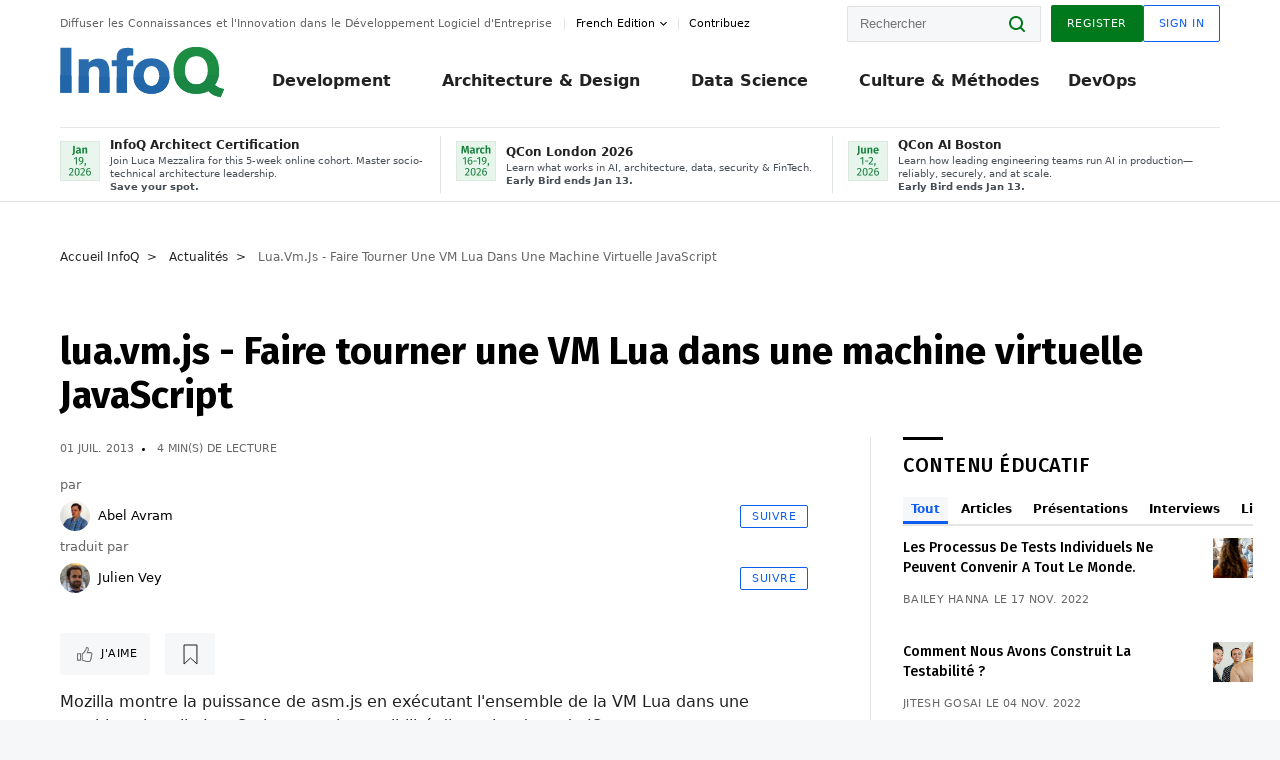

--- FILE ---
content_type: text/html;charset=utf-8
request_url: https://www.infoq.com/fr/news/2013/06/lua-vm-javascript/
body_size: 35200
content:
<!DOCTYPE html>










<html lang="fr" xmlns="http://www.w3.org/1999/xhtml">
    <head>
        <!-- Google Optimize Anti-flicker snippet (recommended)  -->
        <style>.async-hide { opacity: 0 !important} </style>
        <style>.promo{background:#222528;position:fixed;z-index:1001!important;left:0;top:0;right:0;max-height:48px;min-height:48px;padding-top:0!important;padding-bottom:0!important}.promo,.promo p{-webkit-box-align:center;-ms-flex-align:center;align-items:center}.promo p{font-size:.8125rem;line-height:1rem;color:#fff;margin-bottom:0;margin-top:0;margin:0 auto;display:-webkit-box;display:-ms-flexbox;display:flex;font-weight:700}@media only screen and (max-width:650px){.promo p{font-size:.6875rem}}.promo span{overflow:hidden;display:-webkit-box;-webkit-line-clamp:3;-webkit-box-orient:vertical}.promo a{color:#fff!important;text-decoration:underline!important}.promo a.btn{background:#d0021b;padding:7px 20px;text-decoration:none!important;font-weight:700;margin-left:10px;margin-right:10px;white-space:nowrap;border-radius:5px}@media only screen and (max-width:650px){.promo a.btn{font-size:.6875rem;padding:7px 10px}}.promo.container{padding-top:8px;padding-bottom:8px}@media only screen and (min-width:1050px){.promo.container{padding-top:0;padding-bottom:0}}.promo .actions{-ms-flex-wrap:nowrap;flex-wrap:nowrap}.promo .actions__left{-ms-flex-preferred-size:100%;flex-basis:100%;-webkit-box-align:center;-ms-flex-align:center;align-items:center}.promo .actions__right{-ms-flex-preferred-size:40px;flex-basis:40px;margin-top:0;margin-bottom:0;-webkit-box-pack:end;-ms-flex-pack:end;justify-content:flex-end}.promo.hidden{display:none}.promo.show{display:-webkit-box!important;display:-ms-flexbox!important;display:flex!important}.promo.show .container__inner{-webkit-box-flex:1;-ms-flex:1;flex:1}.promo.fixed{position:fixed}.promo.show+header.header{margin-top:48px}.header{background:#fff;-webkit-box-shadow:0 1px 0 #dde2e5;box-shadow:0 1px 0 #dde2e5}.header .actions__left,.header__bottom__events{max-width:100%!important;margin:0}.header .header__events-all{margin:0;display:-webkit-box;display:-ms-flexbox;display:flex;position:relative}.header .header__events-all .header__event-slot{-webkit-box-flex:1;-ms-flex:1 100%;flex:1 100%;border-right:1px solid #dde2e5;margin-top:3px;margin-bottom:3px;padding-left:15px;text-align:left;display:-webkit-box;display:-ms-flexbox;display:flex;-webkit-box-align:center;-ms-flex-align:center;align-items:center;padding-right:5px;min-width:300px}.header .header__events-all .header__event-slot:hover{text-decoration:none!important}.header .header__events-all .header__event-slot img{min-width:40px;height:40px}.header .header__events-all .header__event-slot div{margin-left:10px}.header .header__events-all .header__event-slot span{font-weight:700!important;font-size:.75rem;margin-bottom:0!important;margin-top:0;display:block;line-height:1.125rem;text-align:left}.header .header__events-all .header__event-slot p{font-weight:400;font-size:.625rem;line-height:130%!important;color:#495057!important;margin:0}@media only screen and (min-width:1050px){.header .header__events-all .header__event-slot p{font-size:.625rem}}.header .header__events-all .header__event-slot:first-child{padding-left:0}.header .header__events-all .header__event-slot:last-child{padding-right:0;border-right:0}@media only screen and (min-width:1050px){.header__bottom,.header__middle,.header__top{position:relative;white-space:nowrap}}.header__top{padding:10px 0}@media only screen and (min-width:800px){.header__top{padding:5px 0}}.header__bottom{padding:5px 0;z-index:29;max-width:100%}.header__bottom a{font-size:.8125rem}.header__bottom .trending{margin-left:0;margin-right:0}.header__bottom .actions{-webkit-box-align:start;-ms-flex-align:start;align-items:flex-start}.header__bottom .actions__left{max-width:calc(100% + 8px)}@media only screen and (min-width:800px){.header__bottom .actions__left{max-width:calc(100% + 24px)}}.header__bottom .actions__right{-webkit-box-flex:1;-ms-flex:1 1 auto;flex:1 1 auto;display:none}@media only screen and (min-width:1050px){.header__bottom .actions__right{display:-webkit-box;display:-ms-flexbox;display:flex}}.header__middle{display:-webkit-box;display:-ms-flexbox;display:flex;-webkit-box-orient:horizontal;-webkit-box-direction:normal;-ms-flex-flow:row wrap;flex-flow:row wrap}@media only screen and (min-width:1050px){.header__middle{-ms-flex-wrap:nowrap;flex-wrap:nowrap}}.header__top .actions__left{-webkit-box-align:center;-ms-flex-align:center;align-items:center;-ms-flex-line-pack:center;align-content:center}@media only screen and (min-width:1050px){.header__top .actions__right{max-width:430px}}.no-style.header__nav li:nth-child(3){font-weight:700}.no-style.header__nav li:nth-child(3) a{color:#0e5ef1!important}.header__bottom__events::after{background:-webkit-gradient(linear,left top,right top,color-stop(0,rgba(255,255,255,0)),to(#fff));background:linear-gradient(90deg,rgba(255,255,255,0) 0,#fff 100%);content:'';position:absolute;height:60px;right:10px;width:25px}@media only screen and (min-width:1050px){.header__bottom__events::after{display:none}}.contribute-link{font-weight:400;font-size:.6875rem;color:#000!important;position:relative;padding-left:10px}.contribute-link:hover{color:#00791d!important;text-decoration:none!important}.contribute-link::before{content:'';width:1px;height:12px;position:absolute;top:50%;-webkit-transform:translateY(-50%);transform:translateY(-50%);background:rgba(0,0,0,.1);left:-1px}.my-0{margin-top:0!important;margin-bottom:0!important}.header__desc.my-0{margin-left:0}.header__bottom__events .actions__left{max-width:100%!important;overflow-x:scroll;-ms-overflow-style:none;scrollbar-width:none;display:block;scroll-behavior:smooth;min-width:100%}.header__bottom__events .actions__left::-webkit-scrollbar{display:none}.header__bottom__events .actions__left:-webkit-scrollbar-thumb{background:#fff}.logo{line-height:1rem}.header{position:relative;z-index:41;-webkit-user-select:none;-moz-user-select:none;-ms-user-select:none;user-select:none}.header .input:focus,.header input[type=password]:focus,.header input[type=text]:focus{border:1px solid #00791d}.header a:not(.button):not(.login__action):not(.active){text-decoration:none;color:#222}.header a:not(.button):not(.login__action):not(.active):hover{text-decoration:underline;color:#222}.header__items{display:none;-ms-flex-wrap:wrap;flex-wrap:wrap}@media only screen and (min-width:1050px){.header__items{display:-webkit-box;display:-ms-flexbox;display:flex;-webkit-box-orient:horizontal;-webkit-box-direction:normal;-ms-flex-direction:row;flex-direction:row}.header__items nav{position:relative;background:0 0;padding:0;left:0;top:0;line-height:inherit;display:block;-webkit-box-shadow:none;box-shadow:none;max-width:100%;max-height:80px}}.header__items>div{width:100%;margin-bottom:32px;display:-webkit-box;display:-ms-flexbox;display:flex;-webkit-box-orient:vertical;-webkit-box-direction:normal;-ms-flex-flow:column nowrap;flex-flow:column nowrap}@media only screen and (min-width:552px){.header__items>div:not(:nth-last-child(-n+2)){margin-bottom:32px}}@media only screen and (min-width:552px) and (max-width:1050px){.header__items>div{-webkit-box-flex:0;-ms-flex-positive:0;flex-grow:0;-ms-flex-negative:0;flex-shrink:0;-ms-flex-preferred-size:calc(99.7% * 1/2 - (32px - 32px * 1/2));flex-basis:calc(99.7% * 1/2 - (32px - 32px * 1/2));max-width:calc(99.7% * 1/2 - (32px - 32px * 1/2));width:calc(99.7% * 1/2 - (32px - 32px * 1/2))}.header__items>div:nth-child(1n){margin-right:32px;margin-left:0}.header__items>div:last-child{margin-right:0}.header__items>div:nth-child(2n){margin-right:0;margin-left:auto}}@media only screen and (min-width:800px) and (max-width:1050px){.header__items>div{-webkit-box-flex:0;-ms-flex-positive:0;flex-grow:0;-ms-flex-negative:0;flex-shrink:0;-ms-flex-preferred-size:calc(99.7% * 1/4 - (32px - 32px * 1/4));flex-basis:calc(99.7% * 1/4 - (32px - 32px * 1/4));max-width:calc(99.7% * 1/4 - (32px - 32px * 1/4));width:calc(99.7% * 1/4 - (32px - 32px * 1/4))}.header__items>div:nth-child(1n){margin-right:32px;margin-left:0}.header__items>div:last-child{margin-right:0}.header__items>div:nth-child(4n){margin-right:0;margin-left:auto}}@media only screen and (min-width:1050px){.header__items>div{margin-bottom:0!important;margin-right:0!important;-webkit-box-orient:horizontal;-webkit-box-direction:normal;-ms-flex-direction:row;flex-direction:row}}.header__items .language__switcher{display:none}.header__items .language__switcher .li-nav.active>a,.header__items .language__switcher>li.active>a{color:#fff!important}.header__items .language__switcher .li-nav.active>a:hover,.header__items .language__switcher>li.active>a:hover{color:#fff!important;background:#0e5ef1}.header__items .language__switcher .li-nav:hover>a,.header__items .language__switcher>li:hover>a{color:#fff}.header+main{display:block;min-height:210px;-webkit-transition:margin .15s ease;transition:margin .15s ease;margin-top:0!important}.header--hide .header+main{margin-top:50px}.header--hide .header__toggle{opacity:0;top:20px;visibility:hidden}.header--hide .header__logo{max-height:0}.header--hide .header__middle,.header--hide .header__top{max-height:0;overflow:hidden;padding-top:0;padding-bottom:0;border-color:transparent}.header--hide .header__bottom .vue-portal-target{top:3px;right:0;bottom:auto;left:auto;position:absolute}.header__middle,.header__top{-webkit-transition:all .15s ease;transition:all .15s ease}.header__middle{border-bottom:1px solid rgba(0,0,0,.1);z-index:33}.header__middle .vue-portal-target{width:100%}@media only screen and (min-width:1050px){.header__middle .vue-portal-target{display:none}}@media only screen and (min-width:1050px){.header__middle{line-height:5.75rem;text-align:left;padding:0;z-index:30}.header__middle .widget__heading{display:none}}.header__top>.actions__left{display:none}@media only screen and (min-width:1050px){.header__top>.actions__left{display:-webkit-box;display:-ms-flexbox;display:flex}}.header__top>.actions__right{-webkit-box-flex:1;-ms-flex-positive:1;flex-grow:1;margin-right:0;margin-top:0;margin-bottom:0;-webkit-box-pack:end;-ms-flex-pack:end;justify-content:flex-end}.header__top>.actions__right .dropdown__holder{width:calc(100vw - 16px);max-height:80vh}@media only screen and (min-width:600px){.header__top>.actions__right .dropdown__holder{width:auto}}.header__top>.actions__right>*{margin:0}.header__top>.actions__right .search{display:none}@media only screen and (min-width:1050px){.header__top>.actions__right>*{display:-webkit-box;display:-ms-flexbox;display:flex;white-space:nowrap}.header__top>.actions__right .search{display:block}}.header__top .user__login{display:block}.header__top .user__login>.button,.header__top .user__login>button{border-top-right-radius:0;border-bottom-right-radius:0}@media only screen and (min-width:1050px){.header__top{position:relative;right:auto;width:100%}}.header__logo{max-width:165px;position:absolute;top:8px;overflow:hidden;-webkit-transition:all .1s ease;transition:all .1s ease;z-index:32;line-height:2.25rem;height:36px;width:100px;margin-left:50px;-ms-flex-preferred-size:190px;flex-basis:190px}@media only screen and (min-width:800px){.header__logo{top:4px}}@media only screen and (min-width:1050px){.header__logo{position:relative;top:0;overflow:visible;margin-right:20px;margin-left:0;line-height:3.125rem;height:50px}.header__logo>*{width:165px}}@media only screen and (min-width:1280px){.header__logo{margin-right:30px}}.header__desc,.header__more>button{text-transform:capitalize;color:#666;letter-spacing:0;font-size:0;font-weight:400;line-height:1.5rem;vertical-align:top;font-smoothing:antialiased;font-family:-apple-system,BlinkMacSystemFont,"Segoe UI Variable","Segoe UI",system-ui,ui-sans-serif,Helvetica,Arial,sans-serif,"Apple Color Emoji","Segoe UI Emoji";-webkit-transition:font-size .15s ease-in-out;transition:font-size .15s ease-in-out}@media only screen and (min-width:1050px){.header__desc,.header__more>button{font-size:.6875rem}}.header__desc{display:-webkit-inline-box;display:-ms-inline-flexbox;display:inline-flex;position:relative;width:auto}.header__topics{white-space:nowrap;float:right;position:relative}.header__topics *{display:inline-block;vertical-align:top}.header__topics a{font-size:.8125rem}@media only screen and (min-width:1050px){.header__topics{float:none}}.header__more{display:-webkit-inline-box;display:-ms-inline-flexbox;display:inline-flex;vertical-align:top}.header__more:before{left:-12px}.header__more:after,.header__more:before{content:'';width:1px;height:12px;position:absolute;top:50%;-webkit-transform:translateY(-50%);transform:translateY(-50%);background:rgba(0,0,0,.1)}.header__more:after{right:-12px}.header__more:hover{cursor:pointer;color:rgba(0,0,0,.75)}.header__user{display:inline-block;vertical-align:top;white-space:nowrap;margin-left:8px}@media only screen and (min-width:1050px){.header__user{margin-left:0}}.header__user>div{display:inline-block;vertical-align:top}.header__user-nav a:not(.button){text-transform:uppercase;font-size:.75rem;font-weight:600}.header__user-nav a:not(.button):not(.active){opacity:.5}.header__user-nav a:not(.button):not(.active):hover{opacity:.75}.header__user-nav a:not(.button):hover{text-decoration:none}.header__user-nav a:not(.button).active{color:#222;cursor:default;text-decoration:none}.header__user-nav a:not(.button):before{margin-right:0}.header__user-nav a:not(.button):not(:last-child){margin-right:16px}@media only screen and (min-width:1050px){.header__user-nav a:not(.button):not(:last-child){margin-right:32px}}@media only screen and (min-width:1050px){.header__user-nav+.header__topics{margin-left:56px}}.header__search{display:none;vertical-align:top;margin-right:0}@media only screen and (min-width:1050px){.header__search{display:inline-block}}.header__search,.header__user{line-height:inherit}.header__nav{border-bottom:1px solid rgba(0,0,0,.1)}@media only screen and (min-width:800px){.header__nav{border-bottom:0}}.header__nav .button{margin-left:0}.header__nav .button__more{margin-right:20px}.header__nav .li-nav,.header__nav>li{-webkit-transition:all .15s ease;transition:all .15s ease}@media only screen and (min-width:1050px){.header__nav .li-nav,.header__nav>li{display:-webkit-inline-box;display:-ms-inline-flexbox;display:inline-flex;vertical-align:middle;position:static;border:none;min-height:65px}.header__nav .li-nav:hover.has--subnav .nav .li-nav,.header__nav .li-nav:hover.has--subnav .nav>li,.header__nav>li:hover.has--subnav .nav .li-nav,.header__nav>li:hover.has--subnav .nav>li{white-space:normal}.header__nav .li-nav:hover.has--subnav .nav__subnav,.header__nav>li:hover.has--subnav .nav__subnav{opacity:1;top:100%;visibility:visible;-webkit-transition-delay:.25s;transition-delay:.25s}.header__nav .li-nav:hover.has--subnav .nav__category,.header__nav>li:hover.has--subnav .nav__category{width:100%}.header__nav .li-nav:hover.has--subnav .nav__category:after,.header__nav .li-nav:hover.has--subnav .nav__category:before,.header__nav>li:hover.has--subnav .nav__category:after,.header__nav>li:hover.has--subnav .nav__category:before{-webkit-transition-delay:.25s;transition-delay:.25s;opacity:1}}@media only screen and (min-width:1080px){.header__nav .li-nav:not(:last-child),.header__nav>li:not(:last-child){margin-right:23px;margin-left:23px}}@media only screen and (min-width:1280px){.header__nav .li-nav:not(:last-child),.header__nav>li:not(:last-child){margin-right:23px;margin-left:23px}}@media only screen and (min-width:1338px){.header__nav .li-nav:not(:last-child),.header__nav>li:not(:last-child){margin-right:23px;margin-left:23px}}.header__nav .li-nav>a,.header__nav>li>a{font-size:.875rem;line-height:1.5rem;padding:12px 0;color:#000;display:inline-block;max-width:100%;position:relative;z-index:61;white-space:normal}@media only screen and (min-width:1050px){.header__nav .li-nav>a,.header__nav>li>a{padding:8px 0 0;font-weight:700}}.header__nav .li-nav>a:after,.header__nav .li-nav>a:before,.header__nav>li>a:after,.header__nav>li>a:before{content:'';position:absolute;bottom:-1px;left:50%;width:0;height:0;opacity:0;-webkit-transform:translateX(-50%);transform:translateX(-50%);border-style:solid;border-width:0 5px 5px 5px;-webkit-transition:opacity .15s ease-in-out;transition:opacity .15s ease-in-out;border-color:transparent transparent #fff transparent}.header__nav .li-nav>a:before,.header__nav>li>a:before{left:50%;bottom:0;border-width:0 6px 6px 6px;border-color:transparent transparent #f5f7f8 transparent}@media only screen and (min-width:1050px){.header__nav .li-nav>a,.header__nav>li>a{font-size:1rem}}@media only screen and (min-width:1800px){.header__nav .li-nav>a,.header__nav>li>a{font-size:1.125rem}}.header--open{overflow:hidden}@media only screen and (min-width:600px){.header--open{overflow:visible}}.header--open .content-items{max-height:215px;margin:12px 0 24px}.header--open .search{margin-top:16px;display:block}.header--open .header__toggle:before{z-index:10}.header--open .header__toggle>span:nth-child(1){top:50%;-webkit-transform:rotate(45deg);transform:rotate(45deg)}.header--open .header__toggle>span:nth-child(2){opacity:0}.header--open .header__toggle>span:nth-child(3){top:50%;-webkit-transform:rotate(-45deg);transform:rotate(-45deg)}.header--open .header__items,.header--open .header__items .language__switcher{display:-webkit-box;display:-ms-flexbox;display:flex}.header--open .header__top{z-index:100;position:absolute;left:0;right:8px;background:#fff}@media only screen and (min-width:800px){.header--open .header__top{right:20px}}.header--open .header__top .search{display:none}.header--open .header__logo{z-index:101}.header--open .header__middle{padding-top:60px}.header--open .header__bottom{display:none}.header--open .header__container{max-height:90vh;overflow-x:hidden;overflow-y:auto}@media only screen and (min-width:1050px){.header--open .header__container{overflow:visible}}.header .subnav{position:absolute;-webkit-box-shadow:0 5px 25px 1px rgba(0,0,0,.15);box-shadow:0 5px 25px 1px rgba(0,0,0,.15);background:#fff;visibility:hidden;line-height:1.75rem;max-width:100%;width:100%;left:0;opacity:0;overflow:hidden;border:1px solid #f5f7f8;border-radius:2px;-webkit-transition:all .15s ease-in-out;transition:all .15s ease-in-out;top:105%;z-index:60;display:-webkit-box;display:-ms-flexbox;display:flex;-webkit-box-orient:horizontal;-webkit-box-direction:normal;-ms-flex-flow:row nowrap;flex-flow:row nowrap;-webkit-box-align:stretch;-ms-flex-align:stretch;align-items:stretch}.header .subnav .subnav__categories{-webkit-box-flex:0;-ms-flex:0 1 280px;flex:0 1 280px;padding:24px 0;background:#f5f7f8;margin-right:0!important}.header .subnav .subnav__categories>li{display:block;font-size:.9375rem;padding:2px 48px 2px 24px}.header .subnav .subnav__categories>li a{display:block;font-weight:700}.header .subnav .subnav__categories>li:hover{background:#e1e1e1}.header .subnav .subnav__heading{margin-bottom:20px}.header .subnav .subnav__content{position:relative;-ms-flex-item-align:start;align-self:flex-start;padding:24px;display:-webkit-box;display:-ms-flexbox;display:flex;-webkit-box-orient:horizontal;-webkit-box-direction:normal;-ms-flex-flow:row wrap;flex-flow:row wrap}@media only screen and (min-width:1050px){.header .subnav .subnav__content{padding-left:32px;padding-right:32px;margin:0 auto;-webkit-box-flex:1;-ms-flex:1 1 600px;flex:1 1 600px}}.header .subnav .subnav__content .heading__container{-ms-flex-preferred-size:100%;flex-basis:100%}.header .subnav .subnav__content:before{content:'';position:absolute;left:0;top:0;bottom:-100%;width:1px;background:rgba(0,0,0,.1)}.languagesEdition .active{font-weight:700}.header__more.dropdown:after{content:'';display:inline-block;vertical-align:middle;-ms-flex-item-align:center;-ms-grid-row-align:center;align-self:center;background-repeat:no-repeat;background-position:center;margin-bottom:2px;width:7px;height:7px;-webkit-transition:-webkit-transform .15s ease;transition:-webkit-transform .15s ease;transition:transform .15s ease;transition:transform .15s ease,-webkit-transform .15s ease;background-color:#fff!important;background-size:contain}.header__more.dropdown button{color:#000!important;margin-right:-20px;padding-right:20px;z-index:1000}.header__more.dropdown .dropdown__holder{width:165px}.header__more.dropdown .dropdown__content{padding:13px;padding-top:5px;padding-bottom:5px}.header__more.dropdown .languagesEdition li{border-bottom:1px solid #e6e6e6}.header__more.dropdown .languagesEdition li:last-child{border:0}.logo__data{display:none;color:#666;font-size:.6875rem}@media only screen and (min-width:1050px){.logo__data{display:block;line-height:.8125rem}}.container{padding-left:12px;padding-right:12px;margin:0 auto;min-width:320px;-webkit-transition:padding .15s ease-in-out;transition:padding .15s ease-in-out}@media only screen and (min-width:600px){.container{padding-left:16px;padding-right:16px}}@media only screen and (min-width:800px){.container{padding-left:20px;padding-right:20px}}@media only screen and (min-width:1250px){.container{padding-left:60px;padding-right:60px}}@media only screen and (min-width:1400px){.container{padding-left:20px;padding-right:20px}}.container.white{background:#fff}.container__inner{max-width:1290px;margin:0 auto;-webkit-transition:max-width .15s ease-out;transition:max-width .15s ease-out}.search{display:block;position:relative;z-index:33;width:100%;max-width:100%;margin:0}.search:before{position:absolute;top:50%;right:24px;-webkit-transform:translateY(-50%);transform:translateY(-50%);margin-right:0;z-index:34}.search__bar{display:block;border-radius:2px;position:relative;z-index:33}.search__bar #search{margin-bottom:0;max-width:100%;background:#fff}.search__go{top:50%;right:0;bottom:0;left:auto;position:absolute;-webkit-transform:translateY(-50%);transform:translateY(-50%);z-index:32;-webkit-appearance:none;-moz-appearance:none;appearance:none;width:36px;height:36px;line-height:2.25rem;-webkit-box-shadow:none;box-shadow:none;display:block;background:0 0;border:0;font-size:0}@media only screen and (min-width:600px){.search__go{z-index:35}}.header #search,.search__go:hover{cursor:pointer}.header #search{height:36px;position:relative;max-width:100%;background-color:#f5f7f8!important}@media only screen and (min-width:600px){.header #search{font-size:.8125rem;min-width:165px;max-width:100%;opacity:1}}.header #search:hover{cursor:auto}@media only screen and (min-width:1050px){.header #search{margin-left:auto;border-top-right-radius:0;border-bottom-right-radius:0;border-right:0}.header #search:focus{min-width:215px}}.header #search:focus{cursor:auto}.header #search .field__desc{display:none}.header #searchForm{width:100%;margin-top:8px}.header #searchForm:before{right:8px}@media only screen and (min-width:600px){.header #searchForm{margin-top:16px}}@media only screen and (min-width:1050px){.header #searchForm{margin-top:0}}</style>
        <script>(function(a,s,y,n,c,h,i,d,e){s.className+=' '+y;h.start=1*new Date;
            h.end=i=function(){s.className=s.className.replace(RegExp(' ?'+y),'')};
            (a[n]=a[n]||[]).hide=h;setTimeout(function(){i();h.end=null},c);h.timeout=c;
        })(window,document.documentElement,'async-hide','dataLayer',4000,
                {'GTM-W9GJ5DL':true});</script>

        <script type="text/javascript">
            
            var loggedIn = false;
            if (loggedIn) {
                var userCountryId = '';
            }
        </script>
        






<script>
  window.dataLayer = window.dataLayer || [];
  function gtag(){dataLayer.push(arguments);}
  gtag('config', 'G-VMVPD4D2JY');

  //CookieControl tool recomendation
  // Call the default command before gtag.js or Tag Manager runs to
  // adjust how the tags operate when they run. Modify the defaults
  // per your business requirements and prior consent granted/denied, e.g.:
  gtag('consent', 'default', {
      'ad_storage': 'denied',
      'ad_user_data': 'denied',
      'ad_personalization': 'denied',
      'analytics_storage': 'denied'
  });

  if((typeof loggedIn != "undefined") && loggedIn){
      window.dataLayer.push({'logged_in': 'true'});
  } else {
      window.dataLayer.push({'logged_in': 'false'});
  }

  window.dataLayer.push({'show_queryz': ''});
</script>

<!-- Google Tag Manager -->
<script>
var gtmProfile="GTM-W9GJ5DL";
(function(w,d,s,l,i){w[l]=w[l]||[];w[l].push({'gtm.start':
new Date().getTime(),event:'gtm.js'});var f=d.getElementsByTagName(s)[0],
j=d.createElement(s),dl=l!='dataLayer'?'&l='+l:'';j.async=true;j.src=
'https://www.googletagmanager.com/gtm.js?id='+i+dl;f.parentNode.insertBefore(j,f);
})(window,document,'script','dataLayer', gtmProfile);</script>
<!-- End Google Tag Manager -->

        <title>lua.vm.js - Faire tourner une VM Lua dans une machine virtuelle JavaScript - InfoQ</title>
        <link rel="canonical" href="https://www.infoq.com/fr/news/2013/06/lua-vm-javascript/"/>
        <link rel="alternate" href="https://www.infoq.com/fr/news/2013/06/lua-vm-javascript/" hreflang="fr"/>
        







    
        
            
            <link rel="alternate" href="https://www.infoq.com/news/2013/05/lua-vm-javascript/" hreflang="en" />
        
        
        
            
            <link rel="alternate" href="https://www.infoq.com/fr/news/2013/06/lua-vm-javascript/" hreflang="x-default" />
        
    
    







        
        





<meta http-equiv="pragma" content="no-cache" />
<meta http-equiv="cache-control" content="private,no-cache,no-store,must-revalidate" />
<meta http-equiv="expires" content="0" />
<meta http-equiv="content-type" content="text/html; charset=utf-8" />
<meta name="copyright" content="&copy; 2006 C4Media" />

<meta name="google-site-verification" content="0qInQx_1WYOeIIbxnh7DnXlw1XOxNgAYakO2k4GhNnY" />
<meta name="msapplication-TileColor" content="#ffffff"/>
<meta name="msapplication-TileImage" content="/styles/static/images/logo/logo.jpg"/>
<meta property="wb:webmaster" content="3eac1729a8bbe046" />
<meta content="width=device-width,initial-scale=1" name="viewport">
<meta http-equiv="X-UA-Compatible" content="IE=10, IE=edge">

        
        <link rel="stylesheet" type="text/css" media="screen" href="https://cdn.infoq.com/statics_s2_20260113082446/styles/style.css"/>
        <link rel="stylesheet" type="text/css" media="print" href="https://cdn.infoq.com/statics_s2_20260113082446/styles/print.css"/>
        <link rel="preload" type="text/css" href="https://cdn.infoq.com/statics_s2_20260113082446/styles/style_fr.css" as="style" onload="this.onload=null;this.rel='stylesheet'">
        <link rel="preload" href="https://cdn.infoq.com/statics_s2_20260113082446/styles/icons.css" as="style" onload="this.onload=null;this.rel='stylesheet'">
        <link rel="preload" type="text/css" media="screen" href="https://cdn.infoq.com/statics_s2_20260113082446/styles/style_extra.css" as="style" onload="this.onload=null;this.rel='stylesheet'">
        <noscript>
            <link rel="stylesheet" type="text/css" href="https://cdn.infoq.com/statics_s2_20260113082446/styles/style_fr.css"/>
            <link rel="stylesheet" href="https://cdn.infoq.com/statics_s2_20260113082446/styles/icons.css">
            <link rel="stylesheet" type="text/css" media="screen" href="https://cdn.infoq.com/statics_s2_20260113082446/styles/style_extra.css"/>
        </noscript>

        <link rel="stylesheet" type="text/css" href="https://cdn.infoq.com/statics_s2_20260113082446/styles/fonts/font.css"/>

        <link rel="shortcut icon" href="https://cdn.infoq.com/statics_s2_20260113082446/favicon.ico" type="image/x-icon" />
        <link rel="apple-touch-icon" href="https://cdn.infoq.com/statics_s2_20260113082446/apple-touch-icon.png"/>

        <script type="text/javascript">
        	var device='desktop';
            var InfoQConstants = {};
            InfoQConstants.language = 'fr';
            InfoQConstants.countryCode = '/fr';
            
            InfoQConstants.pageUrl = (typeof window.location != 'undefined' && window.location && typeof window.location.href != 'undefined' && window.location.href) ? window.location.href : "URL_UNAVAILABLE";
            InfoQConstants.cet='1i6rEvcwKDacqC4i';
            InfoQConstants.userDetectedCountryCode = '';
            InfoQConstants.bpadb = 'MsZHXkohYwYVaR9w0JSv';
        </script>

        <script type="text/javascript" src="https://cdn.infoq.com/statics_s2_20260113082446/scripts/combinedJs.min.js"></script>
        <script type="text/javascript">
            
                var JSi18n = JSi18n || {}; // define only if not already defined
                JSi18n.error='Erreur';
                JSi18n.login_unverifiedAccount='Compte non vérifié';
                JSi18n.contentSummary_showPresentations_1='';
                JSi18n.contentSummary_showPresentations_2='';
                JSi18n.contentSummary_showPresentations_3='';
                JSi18n.contentSummary_showInterviews_1='';
                JSi18n.contentSummary_showInterviews_2='';
                JSi18n.contentSummary_showInterviews_3='';
                JSi18n.contentSummary_showMinibooks_1='';
                JSi18n.contentSummary_showMinibooks_2='';
                JSi18n.login_sendingRequest='Envoi de la requête ...';
                JSi18n.bookmark_saved='<q>&nbsp;&nbsp;&nbsp;Enregistré&nbsp;&nbsp;&nbsp;&nbsp;</q>';
                JSi18n.bookmark_error='<q style=color:black;>&nbsp;&nbsp;&nbsp;Erreur&nbsp;&nbsp;&nbsp;&nbsp;</q>';
                JSi18n.categoryManagement_showpopup_viewAllLink_viewAllPrefix='Voir tout';
                JSi18n.categoryManagement_showpopup_viewAllLink_viewAllSuffix='';
                JSi18n.categoryManagement_showpopup_includeExcludeLink_Exclude='Exclure';
                JSi18n.categoryManagement_showpopup_includeExcludeLink_Include='Inclure';
                JSi18n.login_invalid_email='Veuillez indiquer une adresse email valide';
                JSi18n.login_email_not_found = 'Aucun utilisateur trouvé pour cette adresse email';
                JSi18n.content_datetime_format='dd MMM yyyy';

                // used by frontend
                JSi18n.FE = {
                    labels: {
                        follow: "Suivre",
                        followTopic: "SUIVRE LE SUJET",
                        unfollow: "Se désabonner",
                        unfollowTopic: "NE PLUS SUIVRE LE SUJET",
                        following: "Abonnements",
                        followers: "Abonnés",
                        like: "J'aime",
                        liked: "a aimé",
                        authors: "Pairs",
                        users : "Lecteurs",
                        topics: "Sujets",
                        hide: "Masquer l’élément",
                        hidden: "%s était masqué sur votre profil.",
                        undo: "Annuler",
                        showLess: "Voir moins",
                        showMore: "En savoir plus",
                        moreAuthors: "Et %s de plus",
                        bookmarked: "Content Bookmarked",
                        unbookmarked: "Content Unbookmarked",
                        characterLimit: "Caractère(s) restant(s)"
                    }
                }
            


            
            
                var usersInPage = JSON.parse('[{\"id\":\"66520046\",\"ref\":\"author-St\u00E9phane-Wojewoda\",\"url\":\"\/fr\/profile\/St\u00E9phane-Wojewoda\",\"followedByCurrentUser\":false,\"minibio\":\"\",\"name\":\"St\u00E9phane Wojewoda\",\"bio\":\"Ma passion : rester \u00E0 la pointe des tendances tech et culture.\\r\\nMa mission : aider les individus et leurs entreprises \u00E0 grandir \u00E0 un rythme soutenable.\\r\\nMon sourire : quand les \u00E9quipes que j&#39;accompagne comprennent pourquoi elles font ce qu&#39;elles font, et parviennent \u00E0 bien faire les bonnes choses au bon moment avec un effort just suffisant.\\r\\nCe qui me rend encore plus heureux : voir le sourire de ma fille qui grandit. Et elle le fait plus vite que les entreprises\",\"followers\":42,\"imgSrc\":\"https:\/\/cdn.infoq.com\/statics_s2_20260113082446\/images\/profiles\/TUUHjvThQOkY6KLs9avFZ2o8XvgB53Ab.png\"},{\"id\":\"101756701\",\"ref\":\"author-Brice-Leporini\",\"url\":\"\/fr\/profile\/Brice-Leporini\",\"followedByCurrentUser\":false,\"minibio\":\"\",\"name\":\"Brice Leporini\",\"bio\":\"\",\"followers\":16,\"imgSrc\":\"\"},{\"id\":\"646\",\"ref\":\"author-Abel-Avram\",\"url\":\"\/fr\/profile\/Abel-Avram\",\"followedByCurrentUser\":false,\"minibio\":\"\",\"name\":\"Abel Avram\",\"bio\":\"Abel Avram has been involved in many InfoQ editorial activities since 2008, enjoying writing news reports on Mobile, HTML, .NET, Cloud Computing, EA and other topics. He is co-author of <a href=\\\"http:\/\/www.infoq.com\/minibooks\/domain-driven-design-quickly\\\">Domain-Driven Design Quickly<\/a>.<br \/>In the past he worked for many years as software engineer and project\/team leader on legacy systems, Java and .NET. He started his career as an assistant professor at the Computer and Automatics Faculty of the Technical University of Timisoara, Romania.<br \/>If you are interested in submitting a news story or an educational article please contact him at abel [at] infoq.com.\",\"followers\":65,\"imgSrc\":\"https:\/\/cdn.infoq.com\/statics_s2_20260113082446\/images\/profiles\/IHTGcfeT8uvNGXAR5f6hPB0iriEMj0d3.jpg\"},{\"id\":\"21186991\",\"ref\":\"author-Slim-Ouertani\",\"url\":\"\/fr\/profile\/Slim-Ouertani\",\"followedByCurrentUser\":false,\"minibio\":\"\",\"name\":\"Slim Ouertani\",\"bio\":\"Slim OUERTANI est un architecte logiciel avec une exp\u00E9rience dans le monde t\u00E9l\u00E9coms, IoT et syst\u00E8mes d\u2019information. Il a particip\u00E9 \u00E0 la construction et la mise en place de plusieurs solutions notamment au sein de multinationales. Formateur certifi\u00E9 en Big Data Science, Cloud et SOA, Slim est \u00E9galement certifi\u00E9 Togaf, Archimate, PMP, IT4IT, SABSA, SOA Architect, Cloud Architect, Big Data engineer, Java, Spring, ITIL, Cmmi et MongoDB, Slim est passionn\u00E9 par Scala et JEE. Vous pouvez en savoir plus sur ses r\u00E9cents travaux <a href=\\\"http:\/\/ouertani.github.io\/\\\" rel=\\\"nofollow\\\">sur son blog<\/a> et le suivre sur Twitter : <a href=\\\"https:\/\/twitter.com\/ouertani\\\" rel=\\\"nofollow\\\">&#64;ouertani<\/a>.\",\"followers\":19,\"imgSrc\":\"https:\/\/cdn.infoq.com\/statics_s2_20260113082446\/images\/profiles\/CyyeDmzyWtAxeZfcEFcSBmSxJ0MIouej.jpg\"},{\"id\":\"55145852\",\"ref\":\"author-Julien-Vey\",\"url\":\"\/fr\/profile\/Julien-Vey\",\"followedByCurrentUser\":false,\"minibio\":\"\",\"name\":\"Julien Vey\",\"bio\":\"Apr\u00E8s 3 ann\u00E9es en tant que consultant et formateur Java, Julien a acquis\\r\\nune forte exp\u00E9rience sur la mise en place d\'infrastructures Cloud et les\\r\\npratiques DevOps.\\r\\n\\r\\nIl a mis en place l\'architecture PaaS pour un provider de Cloud public\\r\\nfran\u00E7ais bas\u00E9 sur OpenStack, contribuant au projet OpenStack et\\r\\ndevenant Core Reviewer sur la brique Solum, bas\u00E9e sur Docker.\\r\\n\\r\\nIl fonde sa soci\u00E9t\u00E9 Bywan en 2015, afin de mettre en avant son expertise\\r\\nDevOps mais aussi d\u00E9velopper des produits commerciaux et Open Source\\r\\nautour de l\u2019int\u00E9gration continue\/d\u00E9ploiement continu, l\u2019automatisation, la\\r\\nvirtualisation et les conteneurs.\\r\\n\\r\\nDepuis Janvier 2015, il intervient au sein de la soci\u00E9t\u00E9 Mirakl en tant que\\r\\nresponsable de l\'automatisation Cloud, mettant en place des technologies\\r\\ntelles que Ansible, Terraform et Docker sur les infrastructures Cloud AWS\\r\\net GCE.\\r\\n\\r\\nIl intervient r\u00E9guli\u00E8rement dans des conf\u00E9rences (OpenStack Summit,\\r\\nDevoxx, Meetup Docker\u2026) et est tr\u00E8s actif dans la communaut\u00E9 technique\\r\\net OpenSource (Contributeur Vagrant, Terraform\u2026). \\r\\n\",\"followers\":1,\"imgSrc\":\"https:\/\/cdn.infoq.com\/statics_s2_20260113082446\/images\/profiles\/7XznxgskSRlXzWlp9z1w0ZLG75ukEzlU.jpeg\"},{\"id\":\"50270429\",\"ref\":\"author-Nicolas-Frankel\",\"url\":\"\/fr\/profile\/Nicolas-Frankel\",\"followedByCurrentUser\":false,\"minibio\":\"\",\"name\":\"Nicolas Frankel\",\"bio\":\"Nicolas Frankel est architecte logiciel dans le monde Java, Java EE et l\'\u00E9cosyst\u00E8me OpenSource qui l\'entoure. Il est particuli\u00E8rement int\u00E9ress\u00E9 par les probl\u00E9matiques touchant le *build*, la qualit\u00E9 et l\'interface utilisateur. Nicolas intervient en tant qu\'orateur dans des conf\u00E9rences \u00E0 travers l\'Europe et est \u00E9galement auteur des ouvrages Learning Vaadin et Learning Vaadin 7.\",\"followers\":20,\"imgSrc\":\"https:\/\/cdn.infoq.com\/statics_s2_20260113082446\/images\/profiles\/xUqi1zrkwIXYdzv6XvAiYGdM8BBYrKtu.jpg\"},{\"id\":\"110207\",\"ref\":\"author-Charles-Humble\",\"url\":\"\/fr\/profile\/Charles-Humble\",\"followedByCurrentUser\":false,\"minibio\":\"Techie, podcaster, editor, author and consultant\",\"name\":\"Charles Humble\",\"bio\":\"Charles Humble is a former software engineer, architect and CTO who has worked as a senior leader and executive of both technology and content groups. He was InfoQ\u2019s editor-in-chief from 2014-2020, and was chief editor for Container Solutions from 2020-2023. He writes regularly for The New Stack and other publications, is a highly experienced content strategist, and has spoken at multiple international conferences including GOTO (keynote), Devoxx, WTF is SRE and QCon. His primary areas of interest are how we build software better, including sustainability and ethics, cloud computing, remote working, diversity and inclusion, and inspiring the next generation of developers. Charles is also a keyboard player, and half of the ambient techno band Twofish.\",\"followers\":2017,\"imgSrc\":\"https:\/\/cdn.infoq.com\/statics_s2_20260113082446\/images\/profiles\/lCB_2ocIPJA40tWqjmkSLeVd5ZhJQlt_.jpg\"}]');
            

            
            
                var topicsInPage = JSON.parse('[{\"name\":\"Kanban\",\"id\":\"11712\",\"url\":\"\/fr\/Kanban\",\"followers\":161,\"followedByCurrentUser\":false},{\"name\":\"Lean\",\"id\":\"10563\",\"url\":\"\/fr\/lean\",\"followers\":154,\"followedByCurrentUser\":false},{\"name\":\"Domain Driven Design\",\"id\":\"11081\",\"url\":\"\/fr\/domain-driven-design\",\"followers\":190,\"followedByCurrentUser\":false},{\"name\":\"DevOps\",\"id\":\"12234\",\"url\":\"\/fr\/Devops\",\"followers\":50,\"followedByCurrentUser\":false},{\"name\":\"Langages Dynamiques\",\"id\":\"10699\",\"url\":\"\/fr\/dynamic_languages\",\"followers\":2,\"followedByCurrentUser\":false},{\"name\":\"Microservices\",\"id\":\"15758\",\"url\":\"\/fr\/micro\",\"followers\":215,\"followedByCurrentUser\":false},{\"name\":\"Virtual Machines\",\"id\":\"11472\",\"url\":\"\/fr\/VirtualMachines\",\"followers\":0,\"followedByCurrentUser\":false},{\"name\":\"JavaScript\",\"id\":\"10738\",\"url\":\"\/fr\/javascript\",\"followers\":21,\"followedByCurrentUser\":false},{\"name\":\"D\u00E9veloppement\",\"id\":\"12691\",\"url\":\"\/fr\/development\",\"followers\":43,\"followedByCurrentUser\":false},{\"name\":\"Architecture & Design\",\"id\":\"12692\",\"url\":\"\/fr\/architecture-design\",\"followers\":70,\"followedByCurrentUser\":false},{\"name\":\"LegacyClub\",\"id\":\"17429\",\"url\":\"\/fr\/lagacyclub\",\"followers\":59,\"followedByCurrentUser\":false},{\"name\":\"Culture & M\u00E9thodes\",\"id\":\"12693\",\"url\":\"\/fr\/culture-methods\",\"followers\":91,\"followedByCurrentUser\":false},{\"name\":\"Agile\",\"id\":\"10520\",\"url\":\"\/fr\/agile\",\"followers\":292,\"followedByCurrentUser\":false},{\"name\":\"Navigateur Web\",\"id\":\"11738\",\"url\":\"\/fr\/web-browser\",\"followers\":1,\"followedByCurrentUser\":false},{\"name\":\"Runtimes\",\"id\":\"11387\",\"url\":\"\/fr\/Runtimes\",\"followers\":0,\"followedByCurrentUser\":false},{\"name\":\"Data Science\",\"id\":\"15900\",\"url\":\"\/fr\/ai-ml-data-eng\",\"followers\":30,\"followedByCurrentUser\":false},{\"name\":\"D\u00E9veloppement Web \",\"id\":\"12895\",\"url\":\"\/fr\/Web-Development\",\"followers\":3,\"followedByCurrentUser\":false},{\"name\":\"Lua\",\"id\":\"12171\",\"url\":\"\/fr\/Lua\",\"followers\":0,\"followedByCurrentUser\":false},{\"name\":\"VM\",\"id\":\"13155\",\"url\":\"\/fr\/VM\",\"followers\":0,\"followedByCurrentUser\":false}]');
            

            var userContentLikesInPage = [];
            var userCommentsLikesInPage = [];


            var currentUserId = -155926079;
        </script>
        

        
	






    
    
    
    
    
        
    



<script type="application/ld+json">
{
  "@context": "http://schema.org",
  "@type": "NewsArticle",
  "mainEntityOfPage": {
    "@type": "WebPage",
    "@id": "https://www.infoq.com/fr/news/2013/06/lua-vm-javascript/"
    },
  "headline": "lua.vm.js - Faire tourner une VM Lua dans une machine virtuelle JavaScript",
  "image": ["http://assets.infoq.com/resources/en/infoQ-logo-big.jpg"
   ],
  "datePublished": "2013-07-01T03:00:00+0000",
  "dateModified": "2013-07-01T03:00:00+0000",
  "author": [
    {
    "@type": "Person",
    "name": "Abel Avram",
    "url": "https://www.infoq.com//frprofile/Abel-Avram/"
    }
  ],
   "publisher": {
    "@type": "Organization",
    "name": "InfoQ",
    "logo": {
      "@type": "ImageObject",
      "url": "https://assets.infoq.com/resources/en/infoQ-logo-big.jpg"
    }
  },

  "description": "Mozilla montre la puissance de asm.js en ex&#xE9;cutant l'ensemble de la VM Lua dans une machine virtuelle JavaScript, avec la possibilit&#xE9; d'appeler du code JS."
}
</script>

	<meta name="ifq:pageType" content="NEWS_PAGE"/>
	<script type="text/javascript">
		InfoQConstants.pageType = 'NEWS_PAGE';
	</script>
	
		
		<link rel="stylesheet" href="https://cdn.infoq.com/statics_s2_20260113082446/styles/prism.css"/>
		<meta name="keywords" content="lua vm javascript,D&#xE9;veloppement,Architecture &amp; Design,JavaScript,Virtual Machines,Langages Dynamiques,Runtimes,Navigateur Web,VM,D&#xE9;veloppement Web ,Lua,"/>
		<meta name="description" content="Mozilla montre la puissance de asm.js en ex&#xE9;cutant l'ensemble de la VM Lua dans une machine virtuelle JavaScript, avec la possibilit&#xE9; d'appeler du code JS."/>
		<meta name="tprox" content="1372647600000" />
		
    	







<meta property="og:type" content="website" />


    







    
    
    
    
    
    
        <meta property="og:image" content="https://cdn.infoq.com/statics_s2_20260113082446/styles/static/images/logo/logo-big.jpg"/>
    


    
    
    
    
    
    
        <meta property="twitter:image" content="https://cdn.infoq.com/statics_s2_20260113082446/styles/static/images/logo/logo-big.jpg"/>
    


<meta property="og:title" content="lua.vm.js - Faire tourner une VM Lua dans une machine virtuelle JavaScript "/>
<meta property="og:description" content="Mozilla montre la puissance de asm.js en ex&#xE9;cutant l'ensemble de la VM Lua dans une machine virtuelle JavaScript, avec la possibilit&#xE9; d'appeler du code JS." />
<meta property="og:site_name" content="InfoQ"/>
<meta property="og:url" content="https://www.infoq.com/fr/news/2013/06/lua-vm-javascript/"/>

<meta name="twitter:card" content="summary_large_image" />
<meta name="twitter:title" content="lua.vm.js - Faire tourner une VM Lua dans une machine virtuelle JavaScript "/>
<meta name="twitter:description" content="Mozilla montre la puissance de asm.js en ex&#xE9;cutant l'ensemble de la VM Lua dans une machine virtuelle JavaScript, avec la possibilit&#xE9; d'appeler du code JS." />

		
		
		
	
	<script type="text/javascript" src="https://cdn.infoq.com/statics_s2_20260113082446/scripts/relatedVcr.min.js"></script>
	<script type="application/javascript">
		var communityIds = "2497,2498";
		var topicIds = "251,1053,209,958,1351,3293,2748,1820";
		VCR.loadAllVcrs(communityIds, topicIds);
	</script>

        
        
        
        <script type="text/javascript" src="https://cdn.infoq.com/statics_s2_20260113082446/scripts/infoq.js"></script>

        <script type="text/javascript">
           document.addEventListener('DOMContentLoaded', function() {
               if (!window || !window.infoq) return
               infoq.init()
           })
       </script>

       <script defer data-domain="infoq.com" src="https://plausible.io/js/script.file-downloads.hash.outbound-links.pageview-props.tagged-events.js"></script>
       <script>window.plausible = window.plausible || function() { (window.plausible.q = window.plausible.q || []).push(arguments) }</script>

    </head>

    <body >
        






<!-- Google Tag Manager (noscript) -->
<noscript><iframe src="https://www.googletagmanager.com/ns.html?id=GTM-W9GJ5DL"
height="0" width="0" style="display:none;visibility:hidden"></iframe></noscript>
<!-- End Google Tag Manager (noscript) -->
        
            <div class="intbt">
                <a href="/int/bt/" title="bt">BT</a>
            </div>
        

        






<script type="text/javascript">
    var allCountries = [{"id":3,"name":"Afghanistan"},{"id":244,"name":"Åland"},{"id":6,"name":"Albania"},{"id":61,"name":"Algeria"},{"id":13,"name":"American Samoa"},{"id":1,"name":"Andorra"},{"id":9,"name":"Angola"},{"id":5,"name":"Anguilla"},{"id":11,"name":"Antarctica"},{"id":4,"name":"Antigua and Barbuda"},{"id":12,"name":"Argentina"},{"id":7,"name":"Armenia"},{"id":16,"name":"Aruba"},{"id":15,"name":"Australia"},{"id":14,"name":"Austria"},{"id":17,"name":"Azerbaijan"},{"id":31,"name":"Bahamas"},{"id":24,"name":"Bahrain"},{"id":20,"name":"Bangladesh"},{"id":19,"name":"Barbados"},{"id":35,"name":"Belarus"},{"id":21,"name":"Belgium"},{"id":36,"name":"Belize"},{"id":26,"name":"Benin"},{"id":27,"name":"Bermuda"},{"id":32,"name":"Bhutan"},{"id":29,"name":"Bolivia"},{"id":254,"name":"Bonaire, Sint Eustatius, and Saba"},{"id":18,"name":"Bosnia and Herzegovina"},{"id":34,"name":"Botswana"},{"id":33,"name":"Bouvet Island"},{"id":30,"name":"Brazil"},{"id":104,"name":"British Indian Ocean Territory"},{"id":28,"name":"Brunei Darussalam"},{"id":23,"name":"Bulgaria"},{"id":22,"name":"Burkina Faso"},{"id":25,"name":"Burundi"},{"id":114,"name":"Cambodia"},{"id":46,"name":"Cameroon"},{"id":37,"name":"Canada"},{"id":52,"name":"Cape Verde"},{"id":121,"name":"Cayman Islands"},{"id":40,"name":"Central African Republic"},{"id":207,"name":"Chad"},{"id":45,"name":"Chile"},{"id":47,"name":"China"},{"id":53,"name":"Christmas Island"},{"id":38,"name":"Cocos (Keeling) Islands"},{"id":48,"name":"Colombia"},{"id":116,"name":"Comoros"},{"id":39,"name":"Congo (Democratic Republic)"},{"id":41,"name":"Congo (People\u0027s Republic)"},{"id":44,"name":"Cook Islands"},{"id":49,"name":"Costa Rica"},{"id":43,"name":"Cote D\u0027Ivoire"},{"id":97,"name":"Croatia"},{"id":51,"name":"Cuba"},{"id":253,"name":"Curaçao"},{"id":54,"name":"Cyprus"},{"id":55,"name":"Czech Republic"},{"id":58,"name":"Denmark"},{"id":57,"name":"Djibouti"},{"id":59,"name":"Dominica"},{"id":60,"name":"Dominican Republic"},{"id":213,"name":"East Timor"},{"id":62,"name":"Ecuador"},{"id":64,"name":"Egypt"},{"id":203,"name":"El Salvador"},{"id":87,"name":"Equatorial Guinea"},{"id":66,"name":"Eritrea"},{"id":63,"name":"Estonia"},{"id":68,"name":"Ethiopia"},{"id":72,"name":"Falkland Islands (Malvinas)"},{"id":74,"name":"Faroe Islands"},{"id":71,"name":"Fiji"},{"id":70,"name":"Finland"},{"id":75,"name":"France"},{"id":80,"name":"French Guiana"},{"id":170,"name":"French Polynesia"},{"id":208,"name":"French Southern Territories"},{"id":76,"name":"Gabon"},{"id":84,"name":"Gambia"},{"id":79,"name":"Georgia"},{"id":56,"name":"Germany"},{"id":81,"name":"Ghana"},{"id":82,"name":"Gibraltar"},{"id":88,"name":"Greece"},{"id":83,"name":"Greenland"},{"id":78,"name":"Grenada"},{"id":86,"name":"Guadeloupe"},{"id":91,"name":"Guam"},{"id":90,"name":"Guatemala"},{"id":249,"name":"Guernsey"},{"id":85,"name":"Guinea"},{"id":92,"name":"Guinea-Bissau"},{"id":93,"name":"Guyana"},{"id":98,"name":"Haiti"},{"id":95,"name":"Heard Island and McDonald Islands"},{"id":96,"name":"Honduras"},{"id":94,"name":"Hong Kong"},{"id":99,"name":"Hungary"},{"id":107,"name":"Iceland"},{"id":103,"name":"India"},{"id":100,"name":"Indonesia"},{"id":106,"name":"Iran"},{"id":105,"name":"Iraq"},{"id":101,"name":"Ireland"},{"id":245,"name":"Isle of Man"},{"id":102,"name":"Israel"},{"id":108,"name":"Italy"},{"id":109,"name":"Jamaica"},{"id":111,"name":"Japan"},{"id":250,"name":"Jersey"},{"id":110,"name":"Jordan"},{"id":122,"name":"Kazakhstan"},{"id":112,"name":"Kenya"},{"id":115,"name":"Kiribati"},{"id":243,"name":"Kosovo"},{"id":120,"name":"Kuwait"},{"id":113,"name":"Kyrgyzstan"},{"id":123,"name":"Laos"},{"id":132,"name":"Latvia"},{"id":124,"name":"Lebanon"},{"id":129,"name":"Lesotho"},{"id":128,"name":"Liberia"},{"id":133,"name":"Libya"},{"id":126,"name":"Liechtenstein"},{"id":130,"name":"Lithuania"},{"id":131,"name":"Luxembourg"},{"id":143,"name":"Macau"},{"id":139,"name":"Macedonia"},{"id":137,"name":"Madagascar"},{"id":151,"name":"Malawi"},{"id":153,"name":"Malaysia"},{"id":150,"name":"Maldives"},{"id":140,"name":"Mali"},{"id":148,"name":"Malta"},{"id":138,"name":"Marshall Islands"},{"id":145,"name":"Martinique"},{"id":146,"name":"Mauritania"},{"id":149,"name":"Mauritius"},{"id":238,"name":"Mayotte"},{"id":152,"name":"Mexico"},{"id":73,"name":"Micronesia"},{"id":136,"name":"Moldova"},{"id":135,"name":"Monaco"},{"id":142,"name":"Mongolia"},{"id":246,"name":"Montenegro"},{"id":147,"name":"Montserrat"},{"id":134,"name":"Morocco"},{"id":154,"name":"Mozambique"},{"id":141,"name":"Myanmar"},{"id":155,"name":"Namibia"},{"id":164,"name":"Nauru"},{"id":163,"name":"Nepal"},{"id":161,"name":"Netherlands"},{"id":8,"name":"Netherlands Antilles"},{"id":156,"name":"New Caledonia"},{"id":166,"name":"New Zealand"},{"id":160,"name":"Nicaragua"},{"id":157,"name":"Niger"},{"id":159,"name":"Nigeria"},{"id":165,"name":"Niue"},{"id":158,"name":"Norfolk Island"},{"id":118,"name":"North Korea"},{"id":144,"name":"Northern Mariana Islands"},{"id":162,"name":"Norway"},{"id":167,"name":"Oman"},{"id":173,"name":"Pakistan"},{"id":180,"name":"Palau"},{"id":178,"name":"Palestinian Territory"},{"id":168,"name":"Panama"},{"id":171,"name":"Papua New Guinea"},{"id":181,"name":"Paraguay"},{"id":169,"name":"Peru"},{"id":172,"name":"Philippines"},{"id":176,"name":"Pitcairn"},{"id":174,"name":"Poland"},{"id":179,"name":"Portugal"},{"id":177,"name":"Puerto Rico"},{"id":182,"name":"Qatar"},{"id":183,"name":"Reunion"},{"id":184,"name":"Romania"},{"id":185,"name":"Russian Federation"},{"id":186,"name":"Rwanda"},{"id":193,"name":"Saint Helena"},{"id":117,"name":"Saint Kitts and Nevis"},{"id":125,"name":"Saint Lucia"},{"id":251,"name":"Saint Martin"},{"id":175,"name":"Saint Pierre and Miquelon"},{"id":229,"name":"Saint Vincent and the Grenadines"},{"id":247,"name":"Saint-Barthélemy"},{"id":236,"name":"Samoa"},{"id":198,"name":"San Marino"},{"id":202,"name":"Sao Tome and Principe"},{"id":187,"name":"Saudi Arabia"},{"id":199,"name":"Senegal"},{"id":248,"name":"Serbia"},{"id":189,"name":"Seychelles"},{"id":197,"name":"Sierra Leone"},{"id":192,"name":"Singapore"},{"id":252,"name":"Sint Maarten"},{"id":196,"name":"Slovakia"},{"id":194,"name":"Slovenia"},{"id":188,"name":"Solomon Islands"},{"id":200,"name":"Somalia"},{"id":239,"name":"South Africa"},{"id":89,"name":"South Georgia and the South Sandwich Islands"},{"id":119,"name":"South Korea"},{"id":255,"name":"South Sudan"},{"id":67,"name":"Spain"},{"id":127,"name":"Sri Lanka"},{"id":190,"name":"Sudan"},{"id":201,"name":"Suriname"},{"id":195,"name":"Svalbard and Jan Mayen"},{"id":205,"name":"Swaziland"},{"id":191,"name":"Sweden"},{"id":42,"name":"Switzerland"},{"id":204,"name":"Syria"},{"id":220,"name":"Taiwan"},{"id":211,"name":"Tajikistan"},{"id":221,"name":"Tanzania"},{"id":210,"name":"Thailand"},{"id":209,"name":"Togo"},{"id":212,"name":"Tokelau"},{"id":216,"name":"Tonga"},{"id":218,"name":"Trinidad and Tobago"},{"id":215,"name":"Tunisia"},{"id":217,"name":"Turkey"},{"id":214,"name":"Turkmenistan"},{"id":206,"name":"Turks and Caicos Islands"},{"id":219,"name":"Tuvalu"},{"id":223,"name":"Uganda"},{"id":222,"name":"Ukraine"},{"id":2,"name":"United Arab Emirates"},{"id":77,"name":"United Kingdom"},{"id":224,"name":"United States Minor Outlying Islands"},{"id":226,"name":"Uruguay"},{"id":225,"name":"USA"},{"id":227,"name":"Uzbekistan"},{"id":234,"name":"Vanuatu"},{"id":228,"name":"Vatican City (Holy See)"},{"id":230,"name":"Venezuela"},{"id":233,"name":"Vietnam"},{"id":231,"name":"Virgin Islands (British)"},{"id":232,"name":"Virgin Islands (U.S.)"},{"id":235,"name":"Wallis and Futuna"},{"id":65,"name":"Western Sahara"},{"id":237,"name":"Yemen"},{"id":241,"name":"Zaire"},{"id":240,"name":"Zambia"},{"id":242,"name":"Zimbabwe"}];
    var gdprCountriesIds = [196,194,191,184,179,174,161,148,132,131,130,108,101,99,97,88,77,75,70,67,63,58,56,55,54,37,23,21,14];
</script>

        








        







 


        
        <div class="infoq" id="infoq">
            
                <!--	#######		SITE START	#########	 -->
                













    









<header class="header">
    <button aria-label="Toggle Navigation" tabindex="0" class="burger header__toggle button">Toggle Navigation <span></span><span></span><span></span></button>
    <div class="header__container container">
        <div class="container__inner">
            <div data-nosnippet class="actions header__top">
                <div class="actions__left">
                    <p class="header__desc my-0">
                        Diffuser les Connaissances et l'Innovation dans le Développement Logiciel d'Entreprise
                    </p>
                    <div class="button__dropdown dropdown header__more my-0 dropdown__center">
                        







<button aria-label="English edition" class="button button__unstyled button__small">French edition</button>
<div class="dropdown__holder">
	<!---->
	<div class="dropdown__content">
		<ul class="no-style dropdown__nav languagesEdition">
			<li><a href="/">English edition</a></li>
			<li><a href="https://www.infoq.cn">Chinese edition</a></li>
			<li><a href="/jp/">Japanese edition</a></li>
			<li class="active"><a href="#" onclick="return false;">French edition</a></li>
		</ul>
	</div>
	<!---->
</div>
                    </div>
                    <a class="my-0 contribute-link" role="button" href="/fr/write-for-infoq/" title="Contribuez">
                        Contribuez
                    </a>
                </div>
                <div class="actions__right">
                    <div>
                        <form id="searchForm" name="search-form" action="/fr/search.action" enctype="multipart/form-data" class="search icon__search icon icon__green">
                            <div class="field search__bar input__text input__no-label input__small">
                                <label for="search" class="label field__label">Rechercher</label>
                                <input name="queryString" type="text" id="search" value="" placeholder="Rechercher" class="input field__input">
                                <input type="hidden" name="page" value="1"/>
                                <input type="hidden" size="15" name="searchOrder">
                            </div>
                            <input value="Rechercher" type="submit" class="search__go">
                        </form>
                    </div>
                    








	<div class="action_button__group">
		<a href="/fr/reginit.action?" onclick="return UserActions_Login.addLoginInfo(this);" class="button button__green button__small">Register</a>
		<a href="/fr/social/keycloakLogin.action?fl=login"  onclick="return UserActions_Login.addLoginInfo(this);" class="button button__small button__outline">Sign in</a>
	</div>
	
	<div class="modal_auth_required">
		<div class="modal_auth_required__actions">
			<h2 class="h2">Débloquez l'expérience InfoQ complète</h2>
			<p>Débloquez l'expérience InfoQ complète en vous connectant! Restez informé(e) de vos auteurs et sujets favoris, interagissez avec le contenu et téléchargez des ressources exclusives.</p>
			<a href="/fr/social/keycloakLogin.action?fl=login"  onclick="return UserActions_Login.addLoginInfo(this);" class="button button__has-transition">Connexion</a>
			<div class="separator"><span>ou</span></div>
			<h3 class="h3">Vous n'avez pas encore de compte InfoQ ?</h3>
			<a href="/fr/reginit.action?" onclick="return UserActions_Login.addLoginInfo(this);" class="button__outline button__has-transition">S'inscrire</a>
		</div>
		<div class="modal_auth_required__content">
			<ul class="newsletter__features">
				<li><strong>Restez informé(e) sur les sujets et les pairs qui vous intéressent</strong>Recevez des alertes instantanées sur les dernières informations et tendances.</li>
				<li><strong>Accédez rapidement à des ressources gratuites pour un apprentissage continu</strong>Mini-livres, vidéos avec transcriptions, et supports de formation.</li>
				<li><strong>Sauvegardez des articles et lisez-les quand vous le souhaitez</strong>Marquez des articles pour les lire quand vous serez prêt(e).</li>
			</ul>
		</div>
		<form id="login-form" data-vv-scope="login" class="login__form form" action="#" data-gtm-form-interact-id="0">
			<input type="hidden" id="loginWidgetOrigin" name="loginWidgetOrigin" value="mainLogin">
			<input type="hidden" name="fromP13N" id="isP13n" value="">
			<input type="hidden" name="fromP13NId" id="p13n-id" value="">
			<input type="hidden" name="fromP13NType" id="p13n-type" value="">
		</form>
	</div>


                    
                </div>
            </div>
            <div class="header__middle">
                <div class="logo header__logo">
                    <a href="/fr/"  class="logo__symbol active">
                        Logo - Back to homepage
                    </a>
                </div>
                
                <div class="content-items">
                    <a href="/fr/news/" class="icon icon__news">Actualités</a>
                    <a href="/fr/articles/" class="icon icon__articles">Articles</a>
                    <a href="/fr/presentations/" class="icon icon__presentations">Présentations</a>
                    <a href="/fr/podcasts/" class="icon icon__podcasts">Podcasts</a>
                    <a href="/fr/minibooks/" class="icon icon__guides">Livres</a>
                </div>
                <div class="header__items columns">

                    
                        
                        
                        
                        
                        
                        
                    







<div>
    <h3 class="widget__heading">Sujets</h3>
    <nav class="nav header__nav topics" data-trk-ref="header_personas">
        <div class="has--subnav li-nav">
            <a href="/fr/development/" title="Development" class="nav__category">Development</a>
            <div class="nav__subnav subnav">
                <ul class="subnav__categories no-style">
                    <li><a href="/fr/java/" title="Java">Java</a></li>
                    <li><a href="/fr/clojure/" title="Clojure">Clojure</a></li>
                    <li><a href="/fr/scala/" title="Scala">Scala</a></li>
                    <li><a href="/fr/dotnet/" title=".Net">.Net</a></li>
                    <li><a href="/fr/mobile/" title="Mobile">Mobile</a></li>
                    <li><a href="/fr/android/" title="Android">Android</a></li>
                    <li><a href="/fr/ios/" title="iOS">iOS</a></li>
                    <li><a href="/fr/HTML5Topic/" title="HTML5">HTML5</a></li>
                    <li><a href="/fr/javascript/" title="JavaScript">JavaScript</a></li>
                    <li><a href="/fr/fp/" title="Programmation Fonctionnelle">Programmation Fonctionnelle</a></li>
                    <li><a href="/fr/webapi/" title="Web API">Web API</a></li>
                </ul>
                <div class="subnav__content" data-id="12691">
                    









<div class="heading__container actions">
    <div class="actions__left">
        <h3 class="heading section__heading">A la une dans  D&#xE9;veloppement</h3>
    </div>
</div>
<ul data-size="large" data-horizontal="true" data-tax="" taxonomy="articles" class="cards no-style">
    <li>
        <div class="card__content">
            <div class="card__data">
                <h4 class="card__title">
                    <a href="/fr/articles/encryption-defense-native-browser-apps">Comment Utiliser Le Chiffrement Pour La D&eacute;fense En Profondeur Dans Les Apps Natives Et Navigateurs</a>
                </h4>
                <p class="card__excerpt">Isaac Potoczny-Jones discute des avantages et des inconv&#xE9;nients du chiffrement de la couche application. Il couvre la surface d'attaque du chiffrement dans la couche application d'un navigateur, comme...</p>
                <div class="card__footer"></div>
            </div>
            
                <a href="/fr/articles/encryption-defense-native-browser-apps" class="card__header">
                    <img loading="lazy" alt="Comment Utiliser Le Chiffrement Pour La D&eacute;fense En Profondeur Dans Les Apps Natives Et Navigateurs" src="https://imgopt.infoq.com/fit-in/100x100/filters:quality(80)/articles/encryption-defense-native-browser-apps/fr/smallimage/security-browser-1589240480229.jpg" class="card__image"/>
                </a>
            
        </div>
    </li>
</ul>


    
    

<a href="/fr/development/" class="button__more button button__large button__arrow arrow__right">Tout voir dans  development</a>

                </div>
            </div>
        </div>
        <div class="has--subnav li-nav">
            <a href="/fr/architecture-design/" title="Architecture &amp; Design" class="nav__category">Architecture &amp; Design</a>
            <div class="nav__subnav subnav">
                <ul class="subnav__categories no-style">
                    <li><a href="/fr/architecture/" title="Architecture">Architecture</a></li>
                    <li><a href="/fr/enterprise-architecture/" title="Architecture Entreprise">Architecture Entreprise</a></li>
                    <li><a href="/fr/performance-scalability/" title="Scalabilité/Performance">Scalabilité/Performance</a></li>
                    <li><a href="/fr/design/" title="Design">Design</a></li>
                    <li><a href="/fr/Case_Study/" title="Case Studies">Case Studies</a></li>
                    <li><a href="/fr/DesignPattern/" title="Patterns">Patterns</a></li>
                    <li><a href="/fr/Security/" title="Sécurité">Sécurité</a></li>
                </ul>
                <div class="subnav__content" data-id="12692">
                    









<div class="heading__container actions">
    <div class="actions__left">
        <h3 class="heading section__heading">A la une dans  Architecture &amp; Design</h3>
    </div>
</div>
<ul data-size="large" data-horizontal="true" data-tax="" taxonomy="articles" class="cards no-style">
    <li>
        <div class="card__content">
            <div class="card__data">
                <h4 class="card__title">
                    <a href="/fr/articles/ballerina-data-functional-programming">Manipulation De Donn&eacute;es Avec Programmation Fonctionnelle Et Requ&ecirc;tes Dans Ballerina</a>
                </h4>
                <p class="card__excerpt">Ballerina a &#xE9;t&#xE9; con&#xE7;u comme un langage de programmation orient&#xE9; donn&#xE9;es et prend en charge un style de codage de programmation fonctionnel. Le langage de requ&#xEA;te de Ballerina est similaire &#xE0; SQL dans ...</p>
                <div class="card__footer"></div>
            </div>
            
                <a href="/fr/articles/ballerina-data-functional-programming" class="card__header">
                    <img loading="lazy" alt="Manipulation De Donn&eacute;es Avec Programmation Fonctionnelle Et Requ&ecirc;tes Dans Ballerina" src="https://imgopt.infoq.com/fit-in/100x100/filters:quality(80)/articles/ballerina-data-functional-programming/fr/smallimage/logo-1660058595815.jpg" class="card__image"/>
                </a>
            
        </div>
    </li>
</ul>


    
    

<a href="/fr/architecture-design/" class="button__more button button__large button__arrow arrow__right">Tout voir dans  architecture-design</a>

                </div>
            </div>
        </div>
        <div class="has--subnav li-nav">
            <a href="/fr/ai-ml-data-eng/" title="Data Science" class="nav__category">Data Science</a>
            <div class="nav__subnav subnav">
                <ul class="subnav__categories no-style">
                    <li><a href="/fr/bigdata/" title="Big Data">Big Data</a></li>
                    <li><a href="/fr/machinelearning/" title="Machine Learning">Machine Learning</a></li>
                    <li><a href="/fr/nosql/" title="NoSQL">NoSQL</a></li>
                    <li><a href="/fr/database/" title="Base de données">Base de données</a></li>
                    <li><a href="/fr/data-analytics/" title="Data Analytics">Data Analytics</a></li>
                </ul>
                <div class="subnav__content" data-id="15900">
                    









<div class="heading__container actions">
    <div class="actions__left">
        <h3 class="heading section__heading">A la une dans  Data Science</h3>
    </div>
</div>
<ul data-size="large" data-horizontal="true" data-tax="" taxonomy="articles" class="cards no-style">
    <li>
        <div class="card__content">
            <div class="card__data">
                <h4 class="card__title">
                    <a href="/fr/articles/uber-eats-time-predictions">Les Pr&eacute;dictions De Temps Chez Uber Eats</a>
                </h4>
                <p class="card__excerpt">Les pr&#xE9;diction de temps sont essentielles pour les activit&#xE9;s d’Uber Eats, elles permettent une r&#xE9;partition optimale des livreurs et garantissent la satisfaction des clients.
Nous verrons dans cet art...</p>
                <div class="card__footer"></div>
            </div>
            
                <a href="/fr/articles/uber-eats-time-predictions" class="card__header">
                    <img loading="lazy" alt="Les Pr&eacute;dictions De Temps Chez Uber Eats" src="https://imgopt.infoq.com/fit-in/100x100/filters:quality(80)/articles/uber-eats-time-predictions/fr/smallimage/predicting-time-to-cook-arrive-deliver-in-uber-eats-logo-small-1573830801103.jpg" class="card__image"/>
                </a>
            
        </div>
    </li>
</ul>


    
    

<a href="/fr/ai-ml-data-eng/" class="button__more button button__large button__arrow arrow__right">Tout voir dans  ai-ml-data-eng</a>

                </div>
            </div>
        </div>
        <div class="has--subnav li-nav">
            <a href="/fr/culture-methods/" title="Culture &amp; Methods" class="nav__category">Culture &amp; Méthodes</a>
            <div class="nav__subnav subnav">
                <ul class="subnav__categories no-style">
                    <li><a href="/fr/agile/" title="Agile">Agile</a></li>
                    <li><a href="/fr/Leadership/" title="Leadership">Leadership</a></li>
                    <li><a href="/fr/team-collaboration/" title="Team Collaboration">Team Collaboration</a></li>
                    <li><a href="/fr/testing/" title="Tests">Tests</a></li>
                    <li><a href="/fr/pm/" title="Project Management">Project Management</a></li>
                    <li><a href="/fr/ux/" title="UX">UX</a></li>
                    <li><a href="/fr/scrum/" title="Scrum">Scrum</a></li>
                    <li><a href="/fr/lean/" title="Lean/Kanban">Lean/Kanban</a></li>
                </ul>
                <div class="subnav__content" data-id="12693">
                    









<div class="heading__container actions">
    <div class="actions__left">
        <h3 class="heading section__heading">A la une dans  Culture &amp; M&#xE9;thodes</h3>
    </div>
</div>
<ul data-size="large" data-horizontal="true" data-tax="" taxonomy="articles" class="cards no-style">
    <li>
        <div class="card__content">
            <div class="card__data">
                <h4 class="card__title">
                    <a href="/fr/articles/individual-team-processes">Les Processus De Tests Individuels  Ne Peuvent Convenir A  Tout Le Monde.</a>
                </h4>
                <p class="card__excerpt">De nombreuses entreprises de l'industrie du logiciel ont mis en place des proc&#xE9;dures qui sont utilis&#xE9;s par tout le monde dans l'entreprise. Chaque &#xE9;quipe est diff&#xE9;rente alors pourquoi les proc&#xE9;dures s...</p>
                <div class="card__footer"></div>
            </div>
            
                <a href="/fr/articles/individual-team-processes" class="card__header">
                    <img loading="lazy" alt="Les Processus De Tests Individuels  Ne Peuvent Convenir A  Tout Le Monde." src="https://imgopt.infoq.com/fit-in/100x100/filters:quality(80)/articles/individual-team-processes/fr/smallimage/logo-1667318501298.jpg" class="card__image"/>
                </a>
            
        </div>
    </li>
</ul>


    
    

<a href="/fr/culture-methods/" class="button__more button button__large button__arrow arrow__right">Tout voir dans  culture-methods</a>

                </div>
            </div>
        </div>
        <div class="has--subnav li-nav">
            <a href="/fr/devops/" title="DevOps" class="nav__category">DevOps</a>
            <div class="nav__subnav subnav">
                <ul class="subnav__categories no-style">
                    <li><a href="/fr/infrastructure/" title="Infrastructure">Infrastructure</a></li>
                    <li><a href="/fr/continuous_delivery/" title="Déploiement continu">Déploiement continu</a></li>
                    <li><a href="/fr/automation/" title="Automation">Automation</a></li>
                    <li><a href="/fr/cloud-computing/" title="Cloud">Cloud</a></li>
                </ul>
                <div class="subnav__content" data-id="12234">
                    









<div class="heading__container actions">
    <div class="actions__left">
        <h3 class="heading section__heading">A la une dans  DevOps</h3>
    </div>
</div>
<ul data-size="large" data-horizontal="true" data-tax="" taxonomy="articles" class="cards no-style">
    <li>
        <div class="card__content">
            <div class="card__data">
                <h4 class="card__title">
                    <a href="/fr/articles/devops-governance-developer-velocity">Pourquoi La Gouvernance DevOps Est Cruciale Pour Permettre La V&eacute;locit&eacute; Des D&eacute;veloppeurs</a>
                </h4>
                <p class="card__excerpt">L'environnement d'application doit &#xEA;tre g&#xE9;r&#xE9; de mani&#xE8;re centralis&#xE9;e par l'&#xE9;quipe DevOps. Cela leur permet de mieux suivre les modifications et les changements qui seraient ensuite rapides et transpare...</p>
                <div class="card__footer"></div>
            </div>
            
                <a href="/fr/articles/devops-governance-developer-velocity" class="card__header">
                    <img loading="lazy" alt="Pourquoi La Gouvernance DevOps Est Cruciale Pour Permettre La V&eacute;locit&eacute; Des D&eacute;veloppeurs" src="https://imgopt.infoq.com/fit-in/100x100/filters:quality(80)/articles/devops-governance-developer-velocity/fr/smallimage/logo-1658737978607.jpg" class="card__image"/>
                </a>
            
        </div>
    </li>
</ul>


    
    

<a href="/fr/devops/" class="button__more button button__large button__arrow arrow__right">Tout voir dans  devops</a>

                </div>
            </div>
        </div>
    </nav>
</div>

<div>
    <h3 class="widget__heading">Liens utiles</h3>
    <ul class="no-style header__nav">
        <li>
            <a href="/fr/about-infoq" title="A propos d'InfoQ">
                A propos d'InfoQ
            </a>
        </li>
        <li>
            <a href="/fr/infoq-editors" title="Editeurs InfoQ">
                Editeurs InfoQ
            </a>
        </li>
        <li>
            <a href="/fr/write-for-infoq" title="Contribuez">
                Contribuez
            </a>
        </li>
        <li>
            <a href="https://c4media.com/" target="_blank" title="A propos de C4 Media">
                A propos de C4 Media
            </a>
        </li>
        <li>
            <a rel="noreferrer noopener" href="https://c4media.com/diversity" title="Diversity" target="_blank">Diversity</a>
        </li>
    </ul>
</div>

                    
                    <div>
                        <h3 class="widget__heading">Sélectionner votre région</h3>
                        







<ul class="language__switcher no-style">
	<li><a href="/" title="InfoQ English">En</a></li>
	<li><a href="https://www.infoq.cn">中文</a></li>
	<li><a href="/jp/">日本</a></li>
	<li class="active"><a href="#" onclick="return false;">Fr</a></li>
</ul>
                    </div>
                </div>
                    
            </div>
            <div data-nosnippet class="actions header__bottom header__bottom__events">
                <div class="actions__left">
                    <div class="header__events-all">

                            

                        
                        
                        
                        

                                       
                        

                        

                            
                        
                            
                        <a href="https://certification.qconferences.com/" rel="nofollow" target="_blank" class="header__event-slot">
                            <picture><source srcset="https://imgopt.infoq.com/eyJidWNrZXQiOiAiYXNzZXRzLmluZm9xLmNvbSIsImtleSI6ICJ3ZWIvaGVhZGVyL2NvbmZlcmVuY2VzLzIwMjYvUUNvbk9ubGluZUNvaG9ydHNKYW4yMDI2LnBuZyIsImVkaXRzIjogeyJ3ZWJwIjogeyAicXVhbGl0eSI6ODB9fX0=" type="image/webp"><source srcset="https://imgopt.infoq.com/eyJidWNrZXQiOiAiYXNzZXRzLmluZm9xLmNvbSIsImtleSI6ICJ3ZWIvaGVhZGVyL2NvbmZlcmVuY2VzLzIwMjYvUUNvbk9ubGluZUNvaG9ydHNKYW4yMDI2LnBuZyIsImVkaXRzIjogeyJqcGVnIjogeyAicXVhbGl0eSI6ODB9fX0=" type="image/webp"><img src="https://imgopt.infoq.com/eyJidWNrZXQiOiAiYXNzZXRzLmluZm9xLmNvbSIsImtleSI6ICJ3ZWIvaGVhZGVyL2NvbmZlcmVuY2VzLzIwMjYvUUNvbk9ubGluZUNvaG9ydHNKYW4yMDI2LnBuZyIsImVkaXRzIjogeyJqcGVnIjogeyAicXVhbGl0eSI6ODB9fX0=" loading="lazy" width="40px" height="40px" alt="InfoQ Architect Certification - image"></picture>
                            <div>
                                <span>InfoQ Architect Certification</span>
                                <p>Join Luca Mezzalira for this 5-week online cohort. Master socio-technical architecture leadership.</p>
                                <p><strong>Save your spot.</strong></p>
                            </div>
                        </a>

                        <a href="https://qconlondon.com/?utm_source=infoq&utm_medium=referral&utm_campaign=homepageheader_qlondon26" rel="nofollow" target="_blank" class="header__event-slot">
                            <picture><source srcset="https://imgopt.infoq.com/eyJidWNrZXQiOiAiYXNzZXRzLmluZm9xLmNvbSIsImtleSI6ICJ3ZWIvaGVhZGVyL2NvbmZlcmVuY2VzLzIwMjYvUUNvbi1Mb25kb24tMjAyNi10b3AuanBnIiwiZWRpdHMiOiB7IndlYnAiOiB7ICJxdWFsaXR5Ijo4MH19fQ==" type="image/webp"><source srcset="https://imgopt.infoq.com/eyJidWNrZXQiOiAiYXNzZXRzLmluZm9xLmNvbSIsImtleSI6ICJ3ZWIvaGVhZGVyL2NvbmZlcmVuY2VzLzIwMjYvUUNvbi1Mb25kb24tMjAyNi10b3AuanBnIiwiZWRpdHMiOiB7ImpwZWciOiB7ICJxdWFsaXR5Ijo4MH19fQ==" type="image/webp"><img src="https://imgopt.infoq.com/eyJidWNrZXQiOiAiYXNzZXRzLmluZm9xLmNvbSIsImtleSI6ICJ3ZWIvaGVhZGVyL2NvbmZlcmVuY2VzLzIwMjYvUUNvbi1Mb25kb24tMjAyNi10b3AuanBnIiwiZWRpdHMiOiB7ImpwZWciOiB7ICJxdWFsaXR5Ijo4MH19fQ==" loading="lazy" width="40px" height="40px" alt="QCon London - image"></picture>
                            <div>
                                <span>QCon London 2026</span>
                                <p>Learn what works in AI, architecture, data, security & FinTech.</p>
                                <p><strong>Early Bird ends Jan 13.</strong></p>
                            </div>
                        </a>

                        <a href="https://boston.qcon.ai/?utm_source=infoq&utm_medium=referral&utm_campaign=homepageheader_qaiboston26" rel="nofollow" target="_blank" class="header__event-slot">
                            <picture><source srcset="https://imgopt.infoq.com/eyJidWNrZXQiOiAiYXNzZXRzLmluZm9xLmNvbSIsImtleSI6ICJ3ZWIvaGVhZGVyL2NvbmZlcmVuY2VzLzIwMjYvUUNvbi1BSS1Cb3N0b24tMjAyNi10b3AuanBnIiwiZWRpdHMiOiB7IndlYnAiOiB7ICJxdWFsaXR5Ijo4MH19fQ==" type="image/webp"><source srcset="https://imgopt.infoq.com/eyJidWNrZXQiOiAiYXNzZXRzLmluZm9xLmNvbSIsImtleSI6ICJ3ZWIvaGVhZGVyL2NvbmZlcmVuY2VzLzIwMjYvUUNvbi1BSS1Cb3N0b24tMjAyNi10b3AuanBnIiwiZWRpdHMiOiB7ImpwZWciOiB7ICJxdWFsaXR5Ijo4MH19fQ==" type="image/webp"><img src="https://imgopt.infoq.com/eyJidWNrZXQiOiAiYXNzZXRzLmluZm9xLmNvbSIsImtleSI6ICJ3ZWIvaGVhZGVyL2NvbmZlcmVuY2VzLzIwMjYvUUNvbi1BSS1Cb3N0b24tMjAyNi10b3AuanBnIiwiZWRpdHMiOiB7ImpwZWciOiB7ICJxdWFsaXR5Ijo4MH19fQ==" loading="lazy" width="40px" height="40px" alt="QCon AI Boston - image"></picture>
                            <div>
                                <span>QCon AI Boston</span>
                                <p>Learn how leading engineering teams run AI in production—reliably, securely, and at scale.</p>
                                <p><strong>Early Bird ends Jan 13.</strong></p>
                            </div>
                        </a>

                        

                        
                            
                            
                                
                                
                            
                        

                    </div>
                </div>
                <!---->
            </div>
        </div>
    </div>
</header>

            

                <!--	#######		CONTENT START	#########	 -->
                <main>
                    
	<article data-type="news" class="article">
		<section class="section container white">
			<div class="container__inner">
				






<p class="crumbs">
	<span data-nosnippet><a href="/fr" title="Accueil InfoQ">Accueil InfoQ</a></span>
	
		
			
			
                <span data-nosnippet><a href="/fr/news" title="Actualités">Actualités</a></span>
            
		
		<span data-nosnippet class="active">lua.vm.js - Faire tourner une VM Lua dans une machine virtuelle JavaScript</span>
	
	
    
        
    
</p>

				<div class="actions">
					<div class="actions__left">
						







					</div>
					<div class="actions__right">
						










					</div>
				</div>
				<div class="actions heading__container article__heading">
					<div class="actions__left">
						<h1 class="heading">
							lua.vm.js - Faire tourner une VM Lua dans une machine virtuelle JavaScript
						</h1>
					</div>
				</div>
				
				









		
		
			
		

<script type="text/javascript">
	$("#translated_"+InfoQConstants.userDetectedCountryCode.toLowerCase()).show();
</script>
				
				<div class="columns article__explore">
					<div class="column article__main" data-col="4/6">
						<div class="column article__metadata metadata">
							<p class="article__readTime date">01 juil. 2013<span class="dot"></span>
								
								
								
									
									4
									min(s) de lecture
								
							</p>
							<div class="widget article__authors">
								<div>
									<p class="meta">par</p>
									













<ul class="no-style authors">
    
        
            
        
        <li data-id="author-Abel-Avram">
            <p class="meta author__bio">
                
                <a href="/fr/profile/Abel-Avram/" class="avatar author__avatar" aria-label="Abel Avram"></a>
                <span class="author__name">
                    <a href="/fr/profile/Abel-Avram/" class="author__link">Abel Avram</a>
                </span>
            </p>
            
        </li>
    
</ul>
								</div>
								
									<div>
										<p class="meta">traduit par</p>
										













<ul class="no-style authors">
    
        
            
        
        <li data-id="author-Julien-Vey">
            <p class="meta author__bio">
                
                <a href="/fr/profile/Julien-Vey/" class="avatar author__avatar" aria-label="Julien Vey"></a>
                <span class="author__name">
                    <a href="/fr/profile/Julien-Vey/" class="author__link">Julien Vey</a>
                </span>
            </p>
            
        </li>
    
</ul>
									</div>
								
							</div>
							
							<div class="widgets"></div>
						</div>
						<div class="article__content">
                                                    
                                                    






    <div class="actions__left actions__sidebar article__actions">
        









        <button id="toggleLikeContent" class="icon button button__icon like button__gray icon__like" aria-label="J'aime">J'aime</button>
        






   
   <div class="bookmarkReading">
        <button id="bookmarkBtn" data-ref="bookmarkPage" aria-label="Lire plus tard" class="login button__gray button button__icon icon icon__bookmark icon--only"> </button>
      <!-- new dropdown rading list -->
      <div class="my-0 button__dropdown dropdown reading_list dropdown__center" id="showBookmarks">
         <button aria-label="Favoris" class="button button__unstyled button__small"></button>
         <div class="dropdown__holder">
            <div class="dropdown__content">
               <ul class="no-style dropdown__nav">
                  <li class="active"><a href="/fr/showbookmarks.action">Favoris</a></li>
               </ul>
            </div>
         </div>
      </div>
      
      <div id="toastContainer" class="toast-none toast-hide">
          <div class="toast"><span></span></div>
      </div>
   </div>
   

<script type="text/javascript">
        
        if(loggedIn){
                $('#showBookmarks').css('display', 'flex');
        }
        
        function performBookmark() {
                Bookmarks.toggleBookmark('news', '2013/06/lua-vm-javascript');
        }
        
        infoq.event.on('bookmarkRequested', function(e) {
                Bookmarks.toggleBookmark('news', '2013/06/lua-vm-javascript');
        });
        
        infoq.event.on("loaded", function(){
                if(loggedIn){
                        var href = window.location.href;
                        if(href.indexOf("#bookmarkPage") != -1){
                                $('#bookmarkBtn').click();
                        }
                }
        });
        
        $(document).ready(function() {
                if(Bookmarks.isContentBookmarked == 'true'){
                        $('#bookmarkBtn').addClass('button__green');
                        $('#bookmarkBtn').removeClass('button__gray');
                }else{
                        $('#bookmarkBtn').removeClass('button__green');
                        $('#bookmarkBtn').addClass('button__gray');
                }
        });
</script>

    </div>
							

							<div class="article__data">
								
 <p>Mozilla montre la puissance de asm.js en ex&eacute;cutant l'ensemble de la VM Lua dans une machine virtuelle JavaScript, avec la possibilit&eacute; d'appeler du code JS.</p> 
 <p><a href="http://kripken.github.io/lua.vm.js/lua.vm.js.html">lua.vm.js</a> est un projet initi&eacute; par Alon Zakai, un chercheur pour Mozilla travaillant sur <a href="https://github.com/kripken/emscripten/wiki">Emscripten</a> et <a href="http://asmjs.org/">asm.js</a>, projets destin&eacute;s &agrave; montrer la possibilit&eacute; d'ex&eacute;cuter une machine virtuelle compl&egrave;te, y compris le garbage collector, ici la VM Lua, dans une machine virtuelle JavaScript . La VM Lua est &eacute;crite en ANSI C pur, devenu un bon candidat pour la compilation &quot;out of the box&quot; en asm.js avec Emscripten, <a href="http://mozakai.blogspot.ro/2013/05/lua-in-javascript-running-vm-in-vm.html">&quot;avec seulement quelques modifications mineures de Makefile&quot;</a>, selon Zakai.</p> 
 <p>Il y a m&ecirc;me un &eacute;diteur <a href="http://kripken.github.io/lua.vm.js/repl.html">REPL</a> pour tester le code Lua dans le navigateur. Outre la gestion du pur code Lua, l'&eacute;diteur REPL montre que l'on peut appeler du code JavaScript, en interaction avec le DOM, ou la mise en place de callbacks, en mettant la main sur l'objet js.global, comme indiqu&eacute; dans l'exemple suivant&nbsp;:</p> 
 <pre><code>&nbsp;print('hello'&nbsp;..&nbsp;'&nbsp;'&nbsp;..&nbsp;'world!')&nbsp;--&nbsp;This&nbsp;is&nbsp;Lua!<br/><br/>print(js.run('[0,1,2,3,4,5][3]'))&nbsp;--&nbsp;Run&nbsp;JS&nbsp;from&nbsp;Lua<br/><br/>--&nbsp;Interact&nbsp;with&nbsp;the&nbsp;page&nbsp;using&nbsp;Lua<br/><br/>local&nbsp;screen&nbsp;=&nbsp;js.global.screen<br/>print(&quot;you&nbsp;haz&nbsp;&quot;&nbsp;..&nbsp;(screen.width*screen.height)&nbsp;..&nbsp;&quot;&nbsp;pixels&quot;)<br/><br/>local&nbsp;window&nbsp;=&nbsp;js.global&nbsp;--&nbsp;global&nbsp;object&nbsp;in&nbsp;JS&nbsp;is&nbsp;the&nbsp;window<br/>window.alert(&quot;hello&nbsp;from&nbsp;lua!&quot;)<br/>window.setTimeout(function()&nbsp;print('hello&nbsp;from&nbsp;lua&nbsp;callback')&nbsp;end,&nbsp;2500)<br/><br/>local&nbsp;document&nbsp;=&nbsp;js.global.document<br/>print(&quot;this&nbsp;window&nbsp;has&nbsp;title&nbsp;'&quot;&nbsp;..&nbsp;document.title&nbsp;..&nbsp;&quot;'&quot;)<br/></code></pre> 
 <p>Un des aspects importants de la mise en place d'une machine virtuelle au sein d'une autre VM est la performance, et dans ce cas <a href="http://kripken.github.io/lua.vm.js/lua.vm.js.html">des tests</a> indiquent des performances de l'ordre de 50% compar&eacute; &agrave; du code natif, ce qui va de pair avec du code C compil&eacute; avec asm.js, et ce qui est suffisant pour certains sc&eacute;narios selon Zakai&nbsp;:</p> 
 <blockquote> 
  <p>C'est trop [trop faible performance] pour certains cas d'utilisation, mais certainement acceptables pour d'autres. En particulier, n'oubliez pas que la VM Lua est souvent nettement plus rapide que les autres langages dynamiques comme Python et Ruby. Ces langages sont utiles dans de nombreux cas, m&ecirc;me s'ils ne sont pas tr&egrave;s rapides.</p> 
 </blockquote> 
 <p>Un autre probl&egrave;me est la taille de la biblioth&egrave;que, qui dans ce cas est &eacute;tonnamment petite, 200Ko g-zipp&eacute;.</p> 
 <p>Il y a d'autres probl&egrave;mes difficiles &agrave; traiter lors de l'ex&eacute;cution d'une machine virtuelle dans une autre machine virtuelle, comme mentionn&eacute;s par Zakai&nbsp;:</p> 
 <blockquote> 
  <p>Il y a cependant quelques questions d&eacute;licates, par exemple, nous ne pouvons pas faire de cycles de collecte inter-VM - si un objet Lua et un objet JavaScript ne sont tous les deux pas r&eacute;f&eacute;renc&eacute;s par d'autres objets, mais se r&eacute;f&eacute;rencent l'un et l'autre, pour &ecirc;tre capable de les d&eacute;sallouer nous devons &ecirc;tre capables de traverser toute la heap des deux c&ocirc;t&eacute;s, et fondamentalement faire notre propre garbage collector &agrave; la place du navigateur - pour des objets JavaScript normaux, et pas seulement un nouveau type d'objets comme ceux de Lua. Les moteurs JavaScript ne nous permettent pas de faire cela, pour un ensemble de raisons de s&eacute;curit&eacute; et de performance. Ce que nous pouvons faire est de permettre &agrave; Lua de maintenir des r&eacute;f&eacute;rences fortes dans le monde JavaScript, et automatiquement lib&eacute;rer ceux-ci quand Lua collecte une telle r&eacute;f&eacute;rence. Cela limite les choses, mais il est important de se rappeler que les cycles de collecte inter-VM sont un probl&egrave;me difficile en informatique en g&eacute;n&eacute;ral - le seul cas facile, c'est quand les objets d'une VM peuvent &ecirc;tre impl&eacute;ment&eacute;s enti&egrave;rement dans l'autre, mais ce n'est pas possible dans la plupart des cas (et notamment pas dans celui-ci&nbsp;: par exemple, certains objets Lua peuvent avoir des &quot;finalizers&quot; qui ne peuvent &ecirc;tre mis en œuvre en JavaScript) et m&ecirc;me quand c'est le cas, la performance est un sujet de pr&eacute;occupation. Mais il faut noter que ce type de probl&egrave;me pourrait &eacute;galement &ecirc;tre pr&eacute;sent si nous devions livrer deux machines virtuelles s&eacute;par&eacute;es dans les navigateurs Web.</p> 
 </blockquote> 
 <p>Ce projet ne semble pas &ecirc;tre une indication de la volont&eacute; de Mozilla d'ex&eacute;cuter d'autres machines virtuelles dans le navigateur, mais plut&ocirc;t de montrer la puissance de Emscripten et asm.js, qui sont actuellement dans une course en t&ecirc;te-&agrave;-t&ecirc;te avec Google PNaCl, une autre tentative d'ex&eacute;cuter du code natif dans le navigateur. (des d&eacute;tails sur ceci peuvent &ecirc;tre trouv&eacute;s dans ce post InfoQ&nbsp;: <a href="http://www.infoq.com/fr/news/2013/06/javascript-browser-bytecode">D&eacute;bat: Faut-il une Bytecode Web Universel&nbsp;?</a>)</p> 
 <p>Le probl&egrave;me avec asm.js et PNaCl est qu'aucun n'est pris en charge par d'autres navigateurs. Th&eacute;oriquement, Chrome peut ex&eacute;cuter du code asm.js, mais la performance est plut&ocirc;t faible. Par exemple, des benchmarks sur la VM Lua ex&eacute;cut&eacute;s sur Chrome sont moins performants de 30% que ceux sur les builds &quot;Nightly&quot; de Firefox, ce qui repr&eacute;sente 50% de l'&eacute;quivalent natif. Dans l'&eacute;tat, personne ne va utiliser asm.js dans Chrome &agrave; moins que Google optimise son navigateur pour la solution de Firefox pour le code natif. Il est possible que tout se base sur la part de march&eacute; des navigateurs, et la capacit&eacute; d'am&eacute;liorer la performance de leurs solutions respectives.</p>

								










							</div>

							
							
								
									
									
									
									
										
										
									
									
										
									
								
							
							

							









<input type="hidden" name="" value="Merci d'avoir donn&#xE9; votre avis!" id="cr_messages_submitSuccess"/>

<input type="hidden" name="" value="Evaluation n&#xE9;cessaire" id="cr_messages_ratingRequired"/>

<input type="hidden" name="" value="lua.vm.js - Faire tourner une VM Lua dans une machine virtuelle JavaScript" id="cr_item_title"/>

<input type="hidden" name="" value="Abel Avram" id="cr_item_author"/>

<input type="hidden" name="" value="http://www.infoq.com/fr/news/2013/06/lua-vm-javascript/" id="cr_item_url"/>

<input type="hidden" name="" value="news" id="cr_item_ctype"/>

<input type="hidden" name="" value="fr" id="cr_item_lang"/>

<input type="hidden" name="" value="1372647600000" id="cr_item_published_time"/>

<input type="hidden" name="" value="" id="cr_item_primary_topic"/>

<script type="text/javascript">
    ContentRating.readMessages();
    ContentRating.readContentItem();
</script>
<form class="box__border box form rate contentRatingWidget">
    <h3 class="heading">Evaluer cet article</h3>
    <div class="criterias">
        <div class="crit" id="relevance_fieldset">
            <div class="crit__name">Pertinence</div>
            <span class="stars">
                <input type="radio" id="relevance-star5" name="rating-relevance" value="5" /><label class="star" for="relevance-star5" title="Innovator"></label>
                <input type="radio" id="relevance-star4" name="rating-relevance" value="4" /><label class="star" for="relevance-star4" title="Early adopter"></label>
                <input type="radio" id="relevance-star3" name="rating-relevance" value="3" /><label class="star" for="relevance-star3" title="Early majority"></label>
                <input type="radio" id="relevance-star2" name="rating-relevance" value="2" /><label class="star" for="relevance-star2" title="Late majority"></label>
                <input type="radio" id="relevance-star1" name="rating-relevance" value="1" /><label class="star" for="relevance-star1" title="Laggards"></label>
            </span>
            <span class="stars__total"></span>
        </div>
        <div class="crit" id="style_fieldset">
            <div class="crit__name">Style</div>
            <span class="stars">
                <input type="radio" id="style-star5" name="rating-style" value="5" /><label class="star" for="style-star5" title="Excellent"></label>
                <input type="radio" id="style-star4" name="rating-style" value="4" /><label class="star" for="style-star4" title="Bon"></label>
                <input type="radio" id="style-star3" name="rating-style" value="3" /><label class="star" for="style-star3" title="Moyen"></label>
                <input type="radio" id="style-star2" name="rating-style" value="2" /><label class="star" for="style-star2" title="Acceptable"></label>
                <input type="radio" id="style-star1" name="rating-style" value="1" /><label class="star" for="style-star1" title="Médiocre"></label>
            </span>
            <span class="stars__total"></span>
        </div>
    </div>
</form>

<div class="reviews tabs contentRatingWidget">
    <div id="editorReview" class="tab" data-title="Critique de l'éditeur">
        <form class="box__border form contentRatingWidget" onsubmit="return false;">
            <span class="field input__textarea" aria-required="false">
                <textarea id="editor_input" placeholder="Cliquer ici pour laisser un avis..." name="textarea" value="" class="field__input"></textarea>
                <p class="input__message field__desc serverCallFeedback"></p>
            </span>
            <input class="button button__large submit_rating" type="submit" value="Soumettre"/>
        </form>
    </div>

    <div id="chiefEditorReview" class="tab" data-title="Action du rédacteur en chef">
        <form class="box__border form contentRatingWidget" onsubmit="return false;">
            <span class="field input__textarea">
                <textarea id="chiefEditor_input" placeholder="Action du rédacteur en chef..." value="" class="field__input"></textarea>
                <p class="input__message field__desc serverCallFeedback"></p>
            </span>

            <div class="actions">
                <div class="actions__left">
                    <input class="button button__large submit_rating" type="submit" value="Soumettre"/>
                </div>
                <div class="actions__right">
                    <span class="field input__checkbox input--small">
                        <input type="checkbox" id="auth-checkbox" />
                        <label class="label" for="auth-checkbox"><span></span> Author Contacted</label>
                    </span>
                </div>
            </div>
        </form>
    </div>
</div>

<script type="text/javascript">
    if (!InfoQConstants.editorUser || InfoQConstants.editorUser == 'false') {
       $('.contentRatingWidget').remove();
    } else {
        
        if (InfoQConstants.chiefEditor !== 'undefined' && InfoQConstants.chiefEditor == 'false') {
            $('#chiefEditorReview').remove();
        }
    }
</script>

							
							






<div class="widget article__fromTopic topics">
    
        <div class="widget__head related__for-topic" data-id="12895" data-trk-ref="content_primary_topic">
            <h4 class="heading related__heading">
                
                
                    
                Ce contenu est dans le sujet <a href='/fr/Web-Development/'>D&#xE9;veloppement Web </a>
            </h4>
        </div>
    
    <h5 class="heading related__inline">Sujets liés</h5>
    <ul class="no-style topics related__topics topics__small" data-trk-ref="content_related_topic">
         
            
                
                    
                
                
                <li data-id="12691">
                    <a href="/fr/development/" class="button related__topic button__small button__black">D&#xE9;veloppement</a>
                </li>
            
                
                    
                
                
                <li data-id="12692">
                    <a href="/fr/architecture-design/" class="button related__topic button__small button__black">Architecture &amp; Design</a>
                </li>
            
        
        
            
                
                    
                
                
                <li data-id="10738">
                    <a href="/fr/javascript/" class="button related__topic button__small button__black">JavaScript</a>
                </li>
            
                
                    
                
                
                <li data-id="11472">
                    <a href="/fr/VirtualMachines/" class="button related__topic button__small button__black">Virtual Machines</a>
                </li>
            
                
                    
                
                
                <li data-id="10699">
                    <a href="/fr/dynamic_languages/" class="button related__topic button__small button__black">Langages Dynamiques</a>
                </li>
            
                
                    
                
                
                <li data-id="11387">
                    <a href="/fr/Runtimes/" class="button related__topic button__small button__black">Runtimes</a>
                </li>
            
                
                    
                
                
                <li data-id="11738">
                    <a href="/fr/web-browser/" class="button related__topic button__small button__black">Navigateur Web</a>
                </li>
            
                
                    
                
                
                <li data-id="13155">
                    <a href="/fr/VM/" class="button related__topic button__small button__black">VM</a>
                </li>
            
                
                    
                
                
                <li data-id="12895">
                    <a href="/fr/Web-Development/" class="button related__topic button__small button__black">D&#xE9;veloppement Web </a>
                </li>
            
                
                    
                
                
                <li data-id="12171">
                    <a href="/fr/Lua/" class="button related__topic button__small button__black">Lua</a>
                </li>
            
        
    </ul>
</div>

						</div>
						<div id="zoom-container"></div>
						
						
						
						







<script type="text/javascript">
    var uriMapping = "news";
    var showVcr = "true";
    var fillWithVcr = "false";
    var sponsorshipsJson = "{&quot;links&quot;:null}";
    var sponsoredLinks = $.parseJSON($("<div/>").html(sponsorshipsJson).text()).links;
    var numberOfSponsoredVcrIds = sponsoredLinks != null ? sponsoredLinks.length : 0;

    var maxItems = 5 - numberOfSponsoredVcrIds;
    var displayWidget = false;
    var intervalVcrSponsorEditorial = setInterval(function() {
        if (window.vcrsLoaded) {
            clearInterval(intervalVcrSponsorEditorial);
            if(showVcr || fillWithVcr) {
                if(fillWithVcr) {
                    for(var index in window.vcrList) {
                        if(VCR.isVcrSponsored(sponsoredLinks, window.vcrList[index])) {
                            VCR.addToExcludedList(window.vcrList[index]);
                        }
                    }
                }
                var vcrs = VCR.getByTopicsAndCommunities(window.vcrList, topicIds, communityIds, maxItems, false, null);
                if (vcrs != null && vcrs.length > 0 || (sponsoredLinks != null && sponsoredLinks.length > 0)) {
                    VCR.addToExcludedList(vcrs);
                    getCommonElements(vcrs, uriMapping, "BOTTOM");
                    $('.related__group').find(".rvc__list").css("display", "block");
                    displayWidget = true;
                } else {
                    $('.related__group').find(".rvc__list").parent("li").remove();
                }
            }
            window.contentVcrFinished = true;
            // search for infoq.event.on("contentVcrFinished",... to see how/where it is used
            infoq.event.trigger("contentVcrFinished");
        }
    }, 200);
</script>
<input type="hidden" name="" value="" id="cont_item_primary_topic"/>




<script type="text/javascript">
    $(document).ready(function() {
        $.ajax({
            url: "/api/recommendationlinks.action",
            contentType: "application/x-www-form-urlencoded; charset=utf-8",
            type: 'POST',
            data: {
                "primaryTopicAlias": "",
                "topicIds": "1053,3293,1351,251,1820",
                "title": "lua.vm.js - Faire tourner une VM Lua dans une machine virtuelle JavaScript",
                "contentPath": "/news/2013/06/lua-vm-javascript",
                "language": "fr"
            },
            success: displayRelatedEditorial,
            async: false
        });
    });

    function displayRelatedEditorial(data) {
        $('.related__editorial h4').text("Contenu éditorial lié");
        if (data && data.length > 0) {
            if(data[0].fromEs) {
                //change title and tracking params
                var box_title="";
                //replace html entity since it conflicts with style
                box_title=box_title.replace("&amp;","&");
                $('.related__editorial h4').text("Popular in " + box_title);
            }
            for (var i = 0; i < data.length; i++) {
                if (i === 5) {
                    break;
                }
                if (data[i].url.indexOf("/news/2013/06/lua-vm-javascript") !== -1) {
                    console.log("Removing the current item from list...");
                    continue;
                }
                var theLinkURL = data[i].url;
                if(!theLinkURL.endsWith("/")) {
                    theLinkURL = theLinkURL + "/";
                }
                var link = $('<li><h5 class="rvc__title"><a title="" href="' + theLinkURL + '">' + data[i].title + '</a></h5></li>');
                $('.related__editorial ul').append(link);
            }
            $('.related__editorial').show();
            displayWidget = true;
        }else{
            $('.related__editorial').parent("li").remove();
        }
        
        if(displayWidget==true){
            $('.related__group').attr("data-cols", $('.related__group').find(">li").length);
            $('.related__group').css("display", "flex");
        }
    }
</script>

<ul class="no-style related__group nocontent cards">
    <li>
        <div class="related__editorial">
            <h4 class="heading">Contenu éditorial lié</h4>
            <ul></ul>
        </div>
    </li>
    <li>
        <ul class="no-style rvc__list f_rvcbox" data-place="BOTTOM" data-trk-view="true" data-trk-impr="true"
            
            
                style="display: none"
            
        >
            <h4 class="heading">Contenu sponsorisé lié</h4>
            
            <div class="f_rvcList"></div>
            
                
            
        </ul>
    </li>
    
    
    
        
    
</ul>


						
					</div>
					<div class="column article__more f_article_rightbar" data-col="2/6">
						
						
							






<div class="article__widget">
    
        <h3 class="widget__heading">Contenu Éducatif</h3>
    
    <div class="tabs" id="educational">
        <div class="tab" id="ALL_EXCEPT_NEWS" data-title="Tout">
            
                
                
            <form id="tabstateform" onsubmit="customOnsubmit(); return true;" action="">
<table class="wwFormTable">

	<div id="tabstateformelements">
		<input id="startIndex" type="hidden" name="startIndex" value="0"/>
		<input id="selectedTab" type="hidden" name="selectedTab" value="ALL_EXCEPT_NEWS"/>
		<input id="rightBarLanguage" type="hidden" name="language" value="en" />
	</div>
</table>
</form>


<script>
	function customOnsubmit() {
	}
</script>
        </div>
        <div class="tab" id="ARTICLE" data-title="Articles"></div>
        <div class="tab" id="PRESENTATION" data-title="Présentations"></div>
        <div class="tab" id="INTERVIEW" data-title="Interviews"></div>
        <div class="tab" id="MINIBOOK" data-title="Livres"></div>
        <div class="tab" id="PODCAST" data-title="Podcasts"></div>
        <div class="tab" id="ALL_REVIEWED" data-title="Révisé"></div>
        
    </div>
</div>


						
						






<div class="newsletter widget" data-bg="infoq">
	<h3 class="heading"><strong>InfoQ</strong> Newsletter hebdomadaire</h3>
	<p class="intro">
        Un résumé du contenu de la semaine dernière sur InfoQ envoyé tous les jeudis. Rejoignez une communauté de plus de 250 000 développeurs seniors.
        
        
			<a target="_blank" href="https://assets.infoq.com/newsletter/regular/fr/newsletter_sample/newsletter_sample.html">Voir un exemple</a>
        
    </p>
	<div class="newsletter__subscribe">
		<form class="form gdpr" id="floatingNewsletterForm" action="#" onsubmit="floatingNewsletterForm.saveSubscription(); return false;">
			<div class="field input__text input__no-label input__medium newsletter__mail email">
				<label class="field__label label" for="email-newsletter-infoq-guide">Votre adresse email ici</label>
				<input class="field__input input" id="email-newsletter-infoq-guide" placeholder="Votre adresse email ici" type="email">
				<input type="text" name="emailH" id="input_floating_email_h" aria-required="false" style="display:none !important" tabindex="-1" autocomplete="off">
				<input type="hidden" id="floating_fnt" name="fnt" value="1i6rEvcwKDacqC4i"/>
				<input type="hidden" id="floatingNewsletterType" name="footerNewsletterType" value="regular"/>
				<input type="hidden" id="cmpi_f" name="cmpi" value="2"/>
			</div>
			<div class="hidden">
				<span class="input__select field country">
					<label for="input-floating-newsletter-country" class="label field__label">Sélectionnez votre pays</label>
					<select id="input-floating-newsletter-country" class="select field__input">
						<option value="" class="select__option">Sélectionner</option>
					</select>
					<p class="input__message field__desc"></p>
				</span>
				<span class="input__checkbox field hidden">
					<input type="checkbox" id="gdpr-consent-simple-floating-nl">
					<label for="gdpr-consent-simple-floating-nl" class="label"><span>Je consens à ce que InfoQ.com traite mes données comme expliqué dans ces <a href="https://www.infoq.com/fr/privacy-notice" target=“_blank”>conditions de confidentialité</a>.</span></label>
				</span>
			</div>
			<input class="button button__medium button__yellow" type="submit" role="button" value="S'inscrire" onclick="return floatingNewsletterForm.validateEmail('Adresse email invalide');">
		</form>
		<p class="meta">
			<a href="/fr/privacy-notice/" target="_blank">Nous protégeons votre vie privée.</a>
		</p>
		
		<span class="success" style="display:none;" id="floatingNewsletterEmailMessage"></span>
	</div>
</div>
<script type="text/javascript">
	var floatingNewsletterForm = new Newsletter('Votre adresse email ici',
			'email-newsletter-infoq-guide', 'floatingNewsletterType','floatingNewsletterEmailMessage', 'floating_fnt', 'input_floating_email_h', 'input-floating-newsletter-country','cmpi_f','floating_box');
</script>

					</div>
				</div>
			</div>
		</section>
	</article>

<script type="text/javascript">
	// global vars that can be used for this page, us ethis section to add more.
	var contentTitle = "lua.vm.js - Faire tourner une VM Lua dans une machine virtuelle JavaScript",
		contentPath = "/news/2013/06/lua-vm-javascript",
		contentUUID = "f3432176-cac1-4800-910f-9e0632fb9881",
		authorUserCSVIds = "646";
</script>
<script src="https://cdn.infoq.com/statics_s2_20260113082446/scripts/prism-build.js"></script>
<script src="https://cdn.infoq.com/statics_s2_20260113082446/scripts/lib/MathJax/MathJax.js?config=TeX-AMS_HTML"></script>

                </main>

            
                







<footer class="footer ">
	
		
			<section data-nosnippet class="section container prsps__section white center">
				<div class="container__inner">
					<p>Rien ne serait possible sans le soutien et la confiance de nos Sponsors:</p>
					<div class="prsps__list">
						<a href="https://www.oxiane.com/" target="_blank">
							<img loading="lazy" src="/styles/static/images/oxiane_logo_bleu_150x40.png" alt="Jenji"/>
						</a>
					</div>
				</div>
			</section>
		
		<section data-nosnippet class="section container">
			<div class="container__inner">
				
					
					
					
					
					
					
				


<ul data-cols="5" class="no-style columns boxes topic__boxes">
    
        <li class="development">
            <div class="box__header">
                
                <a class="t_all_footer_more-boxes-header" href="/fr/development/">D&#xE9;veloppement</a>
            </div>
            <div class="box__content">
                <ul class="no-style box__list small">
                    
                        <li>
                            
                            <h5><a class="t_all_footer_more-boxes-item" href="/fr/news/2022/07/Asahi-linux-m2-support/" title="La Nouvelle Version D&#039;Asahi Linux Prend En Charge Les Processeurs Apple M1 Ultra Et M2">La Nouvelle Version D'Asahi Linux Prend En Charge Les Processeurs Apple M1 Ultra Et M2</a></h5>
                        </li>
                    
                        <li>
                            
                            <h5><a class="t_all_footer_more-boxes-item" href="/fr/news/2022/06/PostgreSQL-14-Breaking-Change/" title="PostgreSQL 14 Casse Les Pilotes .NET Et Java Pour PostgreSQL">PostgreSQL 14 Casse Les Pilotes .NET Et Java Pour PostgreSQL</a></h5>
                        </li>
                    
                        <li>
                            
                            <h5><a class="t_all_footer_more-boxes-item" href="/fr/news/2022/03/docker-desktop-macos-virtiofs/" title="Docker Desktop 4.6 Pour Mac Am&amp;eacute;liore Les Performances De Partage">Docker Desktop 4.6 Pour Mac Am&eacute;liore Les Performances De Partage</a></h5>
                        </li>
                    
                </ul>
            </div>
        </li>
    
        <li class="architecture-design">
            <div class="box__header">
                
                <a class="t_all_footer_more-boxes-header" href="/fr/architecture-design/">Architecture &amp; Design</a>
            </div>
            <div class="box__content">
                <ul class="no-style box__list small">
                    
                        <li>
                            
                            <h5><a class="t_all_footer_more-boxes-item" href="/fr/news/2022/10/design-patterns-serverless/" title="Comment Eviter Le Verrouillage Des Fournisseurs Sans Serveurs Avec Design Patterns ?">Comment Eviter Le Verrouillage Des Fournisseurs Sans Serveurs Avec Design Patterns ?</a></h5>
                        </li>
                    
                        <li>
                            
                            <h5><a class="t_all_footer_more-boxes-item" href="/fr/articles/ballerina-data-functional-programming/" title="Manipulation De Donn&amp;eacute;es Avec Programmation Fonctionnelle Et Requ&amp;ecirc;tes Dans Ballerina">Manipulation De Donn&eacute;es Avec Programmation Fonctionnelle Et Requ&ecirc;tes Dans Ballerina</a></h5>
                        </li>
                    
                        <li>
                            
                            <h5><a class="t_all_footer_more-boxes-item" href="/fr/articles/ballerina-data-oriented-language/" title="Ballerina : Un Langage De Programmation Orient&amp;eacute; Donn&amp;eacute;es">Ballerina : Un Langage De Programmation Orient&eacute; Donn&eacute;es</a></h5>
                        </li>
                    
                </ul>
            </div>
        </li>
    
        <li class="culture-methods">
            <div class="box__header">
                
                <a class="t_all_footer_more-boxes-header" href="/fr/culture-methods/">Culture &amp; M&#xE9;thodes</a>
            </div>
            <div class="box__content">
                <ul class="no-style box__list small">
                    
                        <li>
                            
                            <h5><a class="t_all_footer_more-boxes-item" href="/fr/news/2022/12/financial-debt-impossible/" title="La Dette Technique Est Quantifiable En Tant Que Dette Financi&amp;egrave;re : Impossible Pour Les D&amp;eacute;veloppeurs">La Dette Technique Est Quantifiable En Tant Que Dette Financi&egrave;re : Impossible Pour Les D&eacute;veloppeurs</a></h5>
                        </li>
                    
                        <li>
                            
                            <h5><a class="t_all_footer_more-boxes-item" href="/fr/news/2022/11/performance-testing-trends/" title="Les Tests De Performance Doivent S&#039;Appuyer Sur Les Tendances">Les Tests De Performance Doivent S'Appuyer Sur Les Tendances</a></h5>
                        </li>
                    
                        <li>
                            
                            <h5><a class="t_all_footer_more-boxes-item" href="/fr/articles/individual-team-processes/" title="Les Processus De Tests Individuels  Ne Peuvent Convenir A  Tout Le Monde.">Les Processus De Tests Individuels  Ne Peuvent Convenir A  Tout Le Monde.</a></h5>
                        </li>
                    
                </ul>
            </div>
        </li>
    
        <li class="ai-ml-data-eng">
            <div class="box__header">
                
                <a class="t_all_footer_more-boxes-header" href="/fr/ai-ml-data-eng/">Data Science</a>
            </div>
            <div class="box__content">
                <ul class="no-style box__list small">
                    
                        <li>
                            
                            <h5><a class="t_all_footer_more-boxes-item" href="/fr/news/2022/10/grab-data-platform/" title="Grab A Partag&amp;eacute; Son Experience Sur La Conception De Plate-formes De Donn&amp;eacute;es Distribu&amp;eacute;es">Grab A Partag&eacute; Son Experience Sur La Conception De Plate-formes De Donn&eacute;es Distribu&eacute;es</a></h5>
                        </li>
                    
                        <li>
                            
                            <h5><a class="t_all_footer_more-boxes-item" href="/fr/news/2021/01/microsoft-vision-language-vinvl/" title="Microsoft Research D&amp;eacute;veloppe  un Nouveau Syst&amp;egrave;me de Language-Vision : VinVL">Microsoft Research D&eacute;veloppe  un Nouveau Syst&egrave;me de Language-Vision : VinVL</a></h5>
                        </li>
                    
                        <li>
                            
                            <h5><a class="t_all_footer_more-boxes-item" href="/fr/articles/uber-eats-time-predictions/" title="Les Pr&amp;eacute;dictions De Temps Chez Uber Eats">Les Pr&eacute;dictions De Temps Chez Uber Eats</a></h5>
                        </li>
                    
                </ul>
            </div>
        </li>
    
        <li class="devops">
            <div class="box__header">
                
                <a class="t_all_footer_more-boxes-header" href="/fr/devops/">DevOps</a>
            </div>
            <div class="box__content">
                <ul class="no-style box__list small">
                    
                        <li>
                            
                            <h5><a class="t_all_footer_more-boxes-item" href="/fr/news/2022/10/Uber-breach-mfa-fatigue/" title="Les Facteurs Cl&amp;eacute;s De La &amp;quot;MFA Fatigue&amp;quot; Dont A Ete Victime Uber">Les Facteurs Cl&eacute;s De La &quot;MFA Fatigue&quot; Dont A Ete Victime Uber</a></h5>
                        </li>
                    
                        <li>
                            
                            <h5><a class="t_all_footer_more-boxes-item" href="/fr/news/2022/09/slack-remote-development-env/" title="Adoption D&#039;Environnements De D&amp;eacute;veloppement &amp;Agrave; Distance Chez Slack">Adoption D'Environnements De D&eacute;veloppement &Agrave; Distance Chez Slack</a></h5>
                        </li>
                    
                        <li>
                            
                            <h5><a class="t_all_footer_more-boxes-item" href="/fr/articles/devops-governance-developer-velocity/" title="Pourquoi La Gouvernance DevOps Est Cruciale Pour Permettre La V&amp;eacute;locit&amp;eacute; Des D&amp;eacute;veloppeurs">Pourquoi La Gouvernance DevOps Est Cruciale Pour Permettre La V&eacute;locit&eacute; Des D&eacute;veloppeurs</a></h5>
                        </li>
                    
                </ul>
            </div>
        </li>
    
</ul>



			</div>
		</section>
		<section data-nosnippet class="container section section__newsletter">
			<div class="columns container__inner">
				 














<div class="newsletter" data-col="1/2"

	
		

	
	
>
	<h2 class="heading">
		<strong>InfoQ</strong> Newsletter hebdomadaire
	</h2>
	<p class="intro">Un résumé du contenu de la semaine dernière sur InfoQ envoyé tous les jeudis. Rejoignez une communauté de plus de 250 000 développeurs seniors.
		
		
			<a target="_blank" href="https://assets.infoq.com/newsletter/regular/fr/newsletter_sample/newsletter_sample.html">Voir un exemple</a>
		
	</p>
	<ul class="newsletter__features">
		<li>Obtenez un aperçu rapide du contenu publié sur une variété de technologies innovantes et précoces</li>
		<li>Apprenez ce que vous ne savez pas et que vous devriez connaître</li>
		<li>Restez à jour avec les dernières informations sur les sujets qui vous intéressent</li>
	</ul>
	<div class="newsletter__subscribe">
		<form class="form gdpr" name="footerNewsletterForm" id="footerNewsletterForm" action="#" onsubmit="footerNewsletter.saveSubscription(); return false;">
			<div class="field newsletter__mail input__text input__no-label input__medium email">
				<label for="email-newsletter-infoq" class="label field__label">Votre adresse email ici</label>
				<input id="email-newsletter-infoq" name="footerNewsletterEmail" placeholder="Votre adresse email ici" class="input field__input" type="email"/>
				<input type="text" name="emailH" id="input_email_h" aria-required="false" style="display:none !important" tabindex="-1" autocomplete="off"/>
				<input type="hidden" id="fnt" name="fnt" value="1i6rEvcwKDacqC4i"/>
				<input type="hidden" id="footerNewsletterType" name="footerNewsletterType" value="regular"/>
				<input type="hidden" id="cmpi" name="cmpi" value="2"/>
			</div>
			<div class="hidden">
				<span class="input__select field country">
					<label for="input-simple-newsletter-country" class="label field__label">Sélectionnez votre pays</label>
					<select id="input-simple-newsletter-country" class="select field__input">
						<option value="" class="select__option">Sélectionner</option>
					</select>
					<p class="input__message field__desc"></p>
				</span>
				<span class="input__checkbox field hidden">
					<input type="checkbox" id="gdpr-consent-simple-nl">
					<label for="gdpr-consent-simple-nl" class="label"><span>Je consens à ce que InfoQ.com traite mes données comme expliqué dans ces <a href="https://www.infoq.com/fr/privacy-notice" target=“_blank”>conditions de confidentialité</a>.</span></label>
				</span>
			</div>
			<input type="submit" role="button" value="S'inscrire" class="button button__medium button__red" onclick="return footerNewsletter.validateEmail('Adresse email invalide');"/>
		</form>
		<p class="meta">
			<a href="/fr/privacy-notice/" target="_blank">Nous protégeons votre vie privée.</a>
		</p>
		
		<span class="success" style="display:none;" id="footerNewsletterMessage"></span>
	</div>
	<script type="text/javascript">
		var footerNewsletter = new Newsletter('Votre adresse email ici',
				'email-newsletter-infoq', 'footerNewsletterType','footerNewsletterMessage', 'fnt', 'input_email_h', 'input-simple-newsletter-country', 'cmpi','footer_except_homepage');
	</script>
</div>



    
    














    
    
    
    
    
    <div data-col="1/2" data-bg="qconLondon" class="event__container">
        <a href="https://qconlondon.com/?utm_source=infoq&amp;utm_medium=referral&amp;utm_campaign=largefooterad_qlondon26" target="_blank" class="qconplus__events-slider">
            <div>
                <div class="logo-london"></div>
            </div>
            <p class="intro" style="margin-bottom: 5px;"></p>
            <strong style="margin-bottom: 10px;display: block;">March 16–19, 2026 | The QEII Centre, London</strong>
            <p class="intro" style="margin-bottom: 0;">Reliability rules have changed. At QCon London 2026, unlearn legacy patterns and get the blueprints from senior engineers scaling production AI today. </p>
            <p class="intro" style="margin-bottom: 0; margin-top:5px">Join senior peers from high-scale orgs as they share how they are:</p>
            <ul style="margin-bottom:0;margin-top:5px;font-size: 14px;">
                <li style="
            margin-bottom: 0;
            "><strong>Redefining architecture: </strong>Integrating agentic workflows without creating a distributed monolith.</li>
                <li style="
            margin-bottom: 0;
            "><strong>Scaling AI engineering:</strong> Moving from "it works on my laptop" to verifiable production reliability.</li>
                <li><strong>Leading through flux:</strong> Structuring teams for velocity in a landscape that changes weekly.</li>
            </ul>
            <i class="intro" style="margin-bottom:0; margin-top:15px; display:block; font-size:14px;">
                "QCon stands out for its focus on leading-edge AI technologies and providing real-world insights into how other companies are practically implementing AI solutions."</i>
            <strong class="intro" style="margin-bottom:0;margin-top: 0;display:block;font-size:14px;font-weight: bold;">Huimeng Zhang, Senior Software Engineer @Google
            </strong><strong class="button button__green cta__button">Register Now</strong><br><small style="font-size:12px;">Save your place.</small>
        </a>
    </div>





			</div>
		</section>
	
	<section data-nosnippet class="section container footer__subfooter align__left">
		<div class="container__inner columns">
			 <div data-col="1/4" class="columns footer__links-wrap">
				  <div class="footer__links">
						








<a href="/fr/" class="nuxt-link-exact-active active" title="Accueil">Accueil</a>


    <a href="/fr/reginit.action" class="emphasis" title="S'inscrire">S'inscrire</a>
    <button aria-label="Connexion" class="login" data-ref="mainLogin">Connexion</button>


<a rel="noreferrer noopener" href="http://qconferences.com/" target="_blank" title="Conférences QCon">Conférences QCon</a>
<a rel="noreferrer noopener" href="https://events.infoq.com/" target="_blank">Events</a>

    <a href="/fr/write-for-infoq/" title="Contribuez">Contribuez</a>
    <a href="/fr/infoq-editors/" title="Editeurs InfoQ">Editeurs InfoQ</a>
    <a href="/fr/about-infoq/" title="A propos d'InfoQ">A propos d'InfoQ</a>
    <a href="https://c4media.com/" target="_blank" title="A propos de C4 Media">A propos de C4 Media</a>
    
    <a rel="noreferrer noopener" href="https://c4media.com/diversity" title="Diversity" target="_blank">Diversity</a>

				  </div>

			</div>
			<div data-col="1/4" class="events__list">
				<h4 class="heading footer__heading">Events</h4>
                                <ul class="qcons__list no-style">
                                    

                                    
                                    
                                    
                                    
                                    
                                    
									<li><span class="icon event__type conference"></span>
										<div class="qcon__detail">
											<h5 class="heading">
												<a rel="noreferrer noopener" href="https://qconlondon.com/?utm_source=infoq&utm_medium=referral&utm_campaign=footer_qlondon26" target="_blank">QCon London</a>
											</h5>
											<span class="meta date">March 16-19, 2026</span>
										</div>
									</li>
                                    <li><span class="icon event__type conference"></span>
                                        <div class="qcon__detail">
                                            <h5 class="heading">
                                                <a rel="noreferrer noopener" href="https://boston.qcon.ai/?utm_source=infoq&utm_medium=referral&utm_campaign=footer_qaiboston26" target="_blank">QCon AI Boston</a>
                                            </h5>
                                            <span class="meta date">June 1-2, 2026</span>
                                        </div>
                                    </li>

                                </ul>
			</div>
			<div data-col="1/4" class="footer__social-wrap">
				<h4 class="heading text-left footer__heading">Retrouvez-nous sur les réseaux sociaux </h4>
				<div class="social__links columns social__links__row">
                            
                                
                                
                                
                                        <a href="http://www.linkedin.com/company/infoq"><span class="icon icon__large icon__social icon__linkedin"></span></a>
                                        <a href="#" id="footerNewsletterRssLink"><span class="icon icon__large icon__social icon__rss"></span></a>
                                        <a href="http://twitter.com/infoqfr" target="_blank"><span class="icon icon__large icon__social icon__twitter"></span></a>
                                        <a href="https://www.facebook.com/InfoQ-75911537320" target="_blank"><span class="icon icon__large icon__social icon__fb"></span></a>
                                
                                
				</div>
			</div>
            <div data-col="1/4" class="footer__stayin-wrap">
                <h4 class="heading text-left footer__heading">Stay in the know</h4>
                <div class="stayIn_panel_container">
                    <a href="/podcasts/" class="stayIn_panel" target="_blank" rel="noreferrer noopener"><span>The InfoQ Podcast</span><picture><source srcset="https://imgopt.infoq.com/eyJidWNrZXQiOiAiYXNzZXRzLmluZm9xLmNvbSIsImtleSI6ICJ3ZWIvZm9vdGVyL2luZm9xLXBvZGNhc3QuanBnIiwiZWRpdHMiOiB7IndlYnAiOiB7ICJxdWFsaXR5Ijo4MH19fQ==" type="image/webp"><source srcset="https://imgopt.infoq.com/eyJidWNrZXQiOiAiYXNzZXRzLmluZm9xLmNvbSIsImtleSI6ICJ3ZWIvZm9vdGVyL2luZm9xLXBvZGNhc3QuanBnIiwiZWRpdHMiOiB7ImpwZWciOiB7ICJxdWFsaXR5Ijo4MH19fQ==" type="image/webp"><img src="https://imgopt.infoq.com/eyJidWNrZXQiOiAiYXNzZXRzLmluZm9xLmNvbSIsImtleSI6ICJ3ZWIvZm9vdGVyL2luZm9xLXBvZGNhc3QuanBnIiwiZWRpdHMiOiB7ImpwZWciOiB7ICJxdWFsaXR5Ijo4MH19fQ==" loading="lazy" width="65px" height="64px" alt="The InfoQ Podcast Logo - Stay in the know"></picture></a>
                    <a href="/podcasts/#engineering_culture" class="stayIn_panel" target="_blank" rel="noreferrer noopener"><span>Engineering Culture Podcast</span><picture><source srcset="https://imgopt.infoq.com/eyJidWNrZXQiOiAiYXNzZXRzLmluZm9xLmNvbSIsImtleSI6ICJ3ZWIvZm9vdGVyL2luZm9xLXBvZGNhc3QtZW5naW5lZXJpbmctY3VsdHVyZS5qcGciLCJlZGl0cyI6IHsid2VicCI6IHsgInF1YWxpdHkiOjgwfX19" type="image/webp"><source srcset="https://imgopt.infoq.com/eyJidWNrZXQiOiAiYXNzZXRzLmluZm9xLmNvbSIsImtleSI6ICJ3ZWIvZm9vdGVyL2luZm9xLXBvZGNhc3QtZW5naW5lZXJpbmctY3VsdHVyZS5qcGciLCJlZGl0cyI6IHsianBlZyI6IHsgInF1YWxpdHkiOjgwfX19" type="image/webp"><img src="https://imgopt.infoq.com/eyJidWNrZXQiOiAiYXNzZXRzLmluZm9xLmNvbSIsImtleSI6ICJ3ZWIvZm9vdGVyL2luZm9xLXBvZGNhc3QtZW5naW5lZXJpbmctY3VsdHVyZS5qcGciLCJlZGl0cyI6IHsianBlZyI6IHsgInF1YWxpdHkiOjgwfX19" loading="lazy" width="65px" height="64px" alt="Engineering Culture Podcast Logo - Stay in the knoww"></picture></a>
                    <a href="/software-architects-newsletter/" class="stayIn_panel" target="_blank" rel="noreferrer noopener"><span>The Software Architects' Newsletter</span><picture><source srcset="https://imgopt.infoq.com/eyJidWNrZXQiOiAiYXNzZXRzLmluZm9xLmNvbSIsImtleSI6ICJ3ZWIvZm9vdGVyL2luZm9xLWFyY2hpdGVjdC1uZXdzbGV0dGVyLmpwZyIsImVkaXRzIjogeyJ3ZWJwIjogeyAicXVhbGl0eSI6ODB9fX0=" type="image/webp"><source srcset="https://imgopt.infoq.com/eyJidWNrZXQiOiAiYXNzZXRzLmluZm9xLmNvbSIsImtleSI6ICJ3ZWIvZm9vdGVyL2luZm9xLWFyY2hpdGVjdC1uZXdzbGV0dGVyLmpwZyIsImVkaXRzIjogeyJqcGVnIjogeyAicXVhbGl0eSI6ODB9fX0=" type="image/webp"><img src="https://imgopt.infoq.com/eyJidWNrZXQiOiAiYXNzZXRzLmluZm9xLmNvbSIsImtleSI6ICJ3ZWIvZm9vdGVyL2luZm9xLWFyY2hpdGVjdC1uZXdzbGV0dGVyLmpwZyIsImVkaXRzIjogeyJqcGVnIjogeyAicXVhbGl0eSI6ODB9fX0=" loading="lazy" width="65px" height="64px" alt="The Software Architects' Newsletter Logo - Stay in the know"></picture></a>
                </div>
            </div>
			
		</div>
	</section>
	<section data-nosnippet class="container footer__bottom section white align__left">
		<div class="container__inner columns">
			<div data-col="2/3" class="column">
				<div class="footer__contact contact columns">
					
					
						<span data-col="1/6">
							Feedback Général
							<a href="mailto:feedback-fr@infoq.com">feedback-fr@infoq.com</a>
						</span>
						<span data-col="1/6">
							Publicité
							<a href="mailto:sales-fr@infoq.com">sales-fr@infoq.com</a>
						</span>
						<span data-col="1/6">
							Éditorial
							<a href="mailto:editors-fr@infoq.com">editors-fr@infoq.com</a>
						</span>
						<span data-col="1/6">
							Marketing
							<a href="mailto:marketing@infoq.com">marketing@infoq.com</a>
						</span>
					
				</div>
			</div>
			<div class="column" data-col="1/3">
				<p class="footer__more">
					InfoQ.com et tous les contenus sont copyright &#169; 2006-2026 C4Media Inc.<br/>
					
					
						<a href="/fr/privacy-notice/" target="_blank">Politique de confidentialité</a></span>
					
				</p>
			</div>
		</div>
	</section>
</footer>
                <!--	#######		SITE END	#########	 -->
            
        </div>


        
            <div class="intbt">
                <a href="/int/bt/" title="bt">BT</a>
            </div>
        

        





<script type="text/javascript">
  $.when(humanDetectionAsync()).then(
      function(status) {
          $.getScript("/scripts/__hd.ifq?hdt=1i6rEvcwKDacqC4i&ha=" + status);
      }
  );
</script>
<script type="text/javascript">

    var pageFullyLoaded = false;
    // this event is fired by frontend once all the necessary things have been done(mobile display, moving vcr boxes around when needed...)
    infoq.event.on('loaded', function(e) {
        pageFullyLoaded = true;
    });

    infoq.event.on('pageWidthChanged', function(e) {
        // re-execute tracking vcr impressions when this event happens (it only happens when elements are added/removed from page)
        // doTrackVcrImpressions takes into account the data-trk-impr="true" if =false the element was already tracked.
        // this is needed when switching from mobile to desktop or when layout on mobile changes and desktop version is displayed. New elements become visible.
        Tracker.safeExec(Tracker.doTrackVcrImpressions);

        // these 2 need to be called also because we might be on a content page. In case we are not nothing happens
        VCR.doTrackingCustomRightbar();
        VCR.doTrackingCustomRightbarForPresentations()
    });

    //check to see if error page
    if(window.device !== undefined) {
        var intervalImpressions = setInterval(function() {
            var shouldTrack = false;

            // no vcr widgets on index pages
            if(window.isIndexPage) {
                if(window.sponsoredPodcastDone === undefined || window.sponsoredPodcastDone) {
                    shouldTrack = true;
                }
            } else
            //on homepage, bottom widget + 2 native widgets
            if(InfoQConstants.pageType == "HOMEPAGE" && window.finishedVcrOptional1 && window.finishedRelatedVcr && (window.finishedVcrOptional2 === undefined || window.finishedVcrOptional2)) {
                shouldTrack = true;
            } else
            // rightbar widgets + native widgets + content vcr widgets
            if((InfoQConstants.pageType == "NEWS_PAGE" || InfoQConstants.pageType == "ARTICLE_PAGE")
                    && ((window.finishedRightbarVcr || window.finishedRightbarVcr === undefined) && window.contentVcrFinished)) {
                shouldTrack = true;
            } else if ((InfoQConstants.pageType == "PRESENTATION_PAGE")
                    && (window.contentVcrFinished || window.contentVcrFinished  === undefined)
                    && (window.finishedRightbarVcr || window.finishedRightbarVcr  === undefined)
            ) {
                shouldTrack = true;
            } else
            // native widgets + content widgets
            if(window.contentVcrFinished && (window.finishedVcrOptional1 || window.finishedVcrOptional1 === undefined)
                    && (window.finishedVcrOptional2 || window.finishedVcrOptional2 === undefined)) {
                shouldTrack = true;
            }

            // we start tracking only after the page is fully loaded, frontend signals that they finished everything related to page display.
            if(shouldTrack && pageFullyLoaded) {
                clearInterval(intervalImpressions);
                Tracker.safeExec(Tracker.doTrackVcrImpressions);

                // start tracking viewable impressions also only after everything is ready
                function callbackRouter(entries, observer) {
                    var targets = new Array();
                    entries.forEach(function (entry) {
                        var target = entry.target;
                        if (target.dataset.trkView === 'false') return;
                        if (entry.intersectionRatio > 0) {
                            target.dataset.trkView = false;
                            targets.push(target);
                        }
                    });
                    Tracker.doTrackViewableImpressions(targets);
                }
                var elementsForTrackingViewableImpressions = document.querySelectorAll('[data-trk-view="true"]')
                var observer = new IntersectionObserver(callbackRouter, { threshold: 0.3 });
                elementsForTrackingViewableImpressions.forEach(observer.observe.bind(observer));
            }

        }, 500);
    }
    $(document).ready(function () {
        // desktop notifications widget
        Tracker.encodeNotificationLinks($(".f_notificationWidget"));
        // mobile notifications widget
        Tracker.encodeNotificationLinks($(".h_notifications"));
        // desktop notifications page
        Tracker.encodeNotificationLinks($(".notification-page"));
        // mobile notifications page
        Tracker.encodeNotificationLinks($(".notifications_page"));
    });
</script>
        






<script type="text/javascript">
    if(window.location.hash){
        var hash = window.location.hash.substring(1);
        if(hash == 'subscribe'){
            $('html,body').animate({scrollTop: $('.ftxt3 > .newsletter').offset().top}, 'slow');
        }
    }
</script>
<script type="text/javascript">
	var newsletterSubscriptionURL ='/fr/newsletter/subscribe.action';
	DynamicLinks.updateRssLinks('3405691582');

	ContentSummary.setSelectedTab('fr');
	//when user enters the main content area show default topics in the topics bar
	$("#content-wrapper").mouseenter(function() {	
	        showDefaultTopics();
	});
	
	
	Bookmarks.contentTitle = "lua.vm.js - Faire tourner une VM Lua dans une machine virtuelle JavaScript";
	Bookmarks.apiUrl = '/widgets/bookmark.action';
    Bookmarks.isContentBookmarked = "false";
</script>
<script type="text/javascript"> 
var $buoop = {vs:{i:6,f:1,o:10.1,s:1}} 
$buoop.ol = window.onload; 
$(document).ready(function() {
	 try {if ($buoop.ol) $buoop.ol();}catch (e) {} 
	 var e = document.createElement("script"); 
	 e.setAttribute("type", "text/javascript"); 
	 e.setAttribute("src", "https://cdn.infoq.com/statics_s2_20260113082446/scripts/lib/browser-update-org/update.js");
	 document.body.appendChild(e); 
});
</script>
        

        

            <script type='text/javascript'>
                try {
                    mixpanel.track('page viewed', {
                        'page name' : document.title,
                        'url' : window.location.pathname
                    });
                }
                catch(err) {
                }
            </script>
        
        
            






<!-- Latest Version -->
<script src="https://cc.cdn.civiccomputing.com/9/cookieControl-9.x.min.js" type="text/javascript"></script>
<script>
    const config = {
        apiKey: '8910ea974a96ffb6f927952b4ae9b9b0cc3e5973',
        product: 'PRO_MULTISITE',

        // general settings
        consentCookieExpiry: 90,
        encodeCookie: true,
        sameSiteCookie: true, // if false, cookie set as SameSite=None;secure;
        sameSiteValue: ';secure', // either 'Strict', 'Lax', or 'None'
        subDomains: true,
        initialState: 'notify',   // 'notify','top','box' require pro licence
        notifyOnce: false,
        setInnerHTML: true,

        //layout settings
        layout: 'slideout',
        position: 'left',
        theme: 'light',
        acceptButton: true,
        rejectButton: true,
        closeOnGlobalChange: true,
        closeStyle: 'icon',
        toggleType: 'slider',
        notifyDismissButton: true,
        settingsStyle: 'link',
        excludedCountries: ['US'],

        /*accessibility: {
            disableSiteScrolling: true,
        },*/

        statement: {
            description: 'For more detailed information about the cookies we use, see our',
            name: 'Cookie Policy',
            url: 'https://www.infoq.com/cookie-policy',
            updated: '01/01/2024',
        },

        // cookies starting from 'cookie_expire' are from live.infoq.com but since we use the same tool on the same domain we need to specify those too so
        // that infoq.com cookieControl does not delete live.infoq.com cookies(also infoq.com cookies have been specified in live.infoq.com cookieControl configs)
        necessaryCookies: ['RegUserCookie', 'UserCookie', 'IdpCookie', 'ConversionTrackingV2_','PSAdialog','*P13NWN*','topbarSurvey','__bkm','JSESSIONID','mp_','_mixpanel','CloudFront-Key-Pair-Id','CloudFront-Policy','CloudFront-Signature','cookie_expire','discount_promo_closed','discount_promo_code','discount_promo_submitted','exit_survey_popup','referrer_popup','voting_popup_*','AWSALB','AWSALBCORS','aws-waf-token'],

        optionalCookies: [
            {
                name: 'analytics',
                label: 'Analytics',
                description: 'Analytical cookies help us to improve our website by collecting and reporting information on its usage.',
                cookies: ['_ga', '_ga*', '_gid', '_gat', '__utma', '__utmt', '__utmb', '__utmc', '__utmz', '__utmv'],
                onAccept: function(){
                    gtag('consent', 'update', {'analytics_storage': 'granted'});
                },
                onRevoke: function(){
                    gtag('consent', 'update', {'analytics_storage': 'denied'});
                }
            },
            {
                name: 'marketing',
                label: 'Advertising',
                description: 'We use advertising cookies to display advertisements to you for our products.',
                onAccept: function(){
                    gtag('consent', 'update', {'ad_storage': 'granted', 'ad_personalization': 'granted', 'ad_user_data': 'granted'});
                },
                onRevoke: function(){
                    gtag('consent', 'update', {'ad_storage': 'denied', 'ad_personalization': 'denied', 'ad_user_data': 'denied'});
                }
            }
        ],

        text : {
            // main preference panels
            title: '<h3>Our use of cookies</h3>',
            intro: 'We use necessary cookies to make our site work. Functional cookies help enhance the performance and functionality of the site. '+
                'We\'d also like to set analytics cookies to help us improve your experience by measuring how you use the site. '+
                'These will be set only if you accept. ',
            acceptSettings: 'I Accept',
            rejectSettings: 'I Do Not Accept',
            necessaryTitle : '<h3>Necessary Cookies</h3>',
            necessaryDescription :  'Necessary cookies enable core functionality ' +
                'such as page navigation and access to secure areas. '+
                'The website cannot function properly without '+
                'these cookies, and can only be disabled by changing '+
                'your browser preferences.',
            closeLabel: 'Close Cookie Control',
            cornerButton: 'Set cookie preferences',
            // main preference panel controls
            on: 'On',
            off : 'Off',
            thirdPartyTitle : 'Some cookies require your attention',
            thirdPartyDescription : 'Consent for the following cookies could not be '+
                'automatically revoked. Please follow the link(s) '+
                'below to opt out manually.',
            // notification panels (only accessible for pro licences)
            notifyTitle : 'Your choice regarding cookies on this site',
            notifyDescription : 'We use cookies to optimise site functionality and '+
                'give you the best possible experience.',
            accept : 'I Accept',
            reject: 'I Do Not Accept',
            settings : 'Settings',
        },
        branding : {
            removeAbout: true,
        },
    };
    // do not load this for local envs only. for testing on local envs remove/modify this condition
    if(InfoQConstants.pageUrl.indexOf('local')===-1){
        CookieControl.load( config );
    }
</script>
        
    </body>
</html>
<!-- s2 -->
